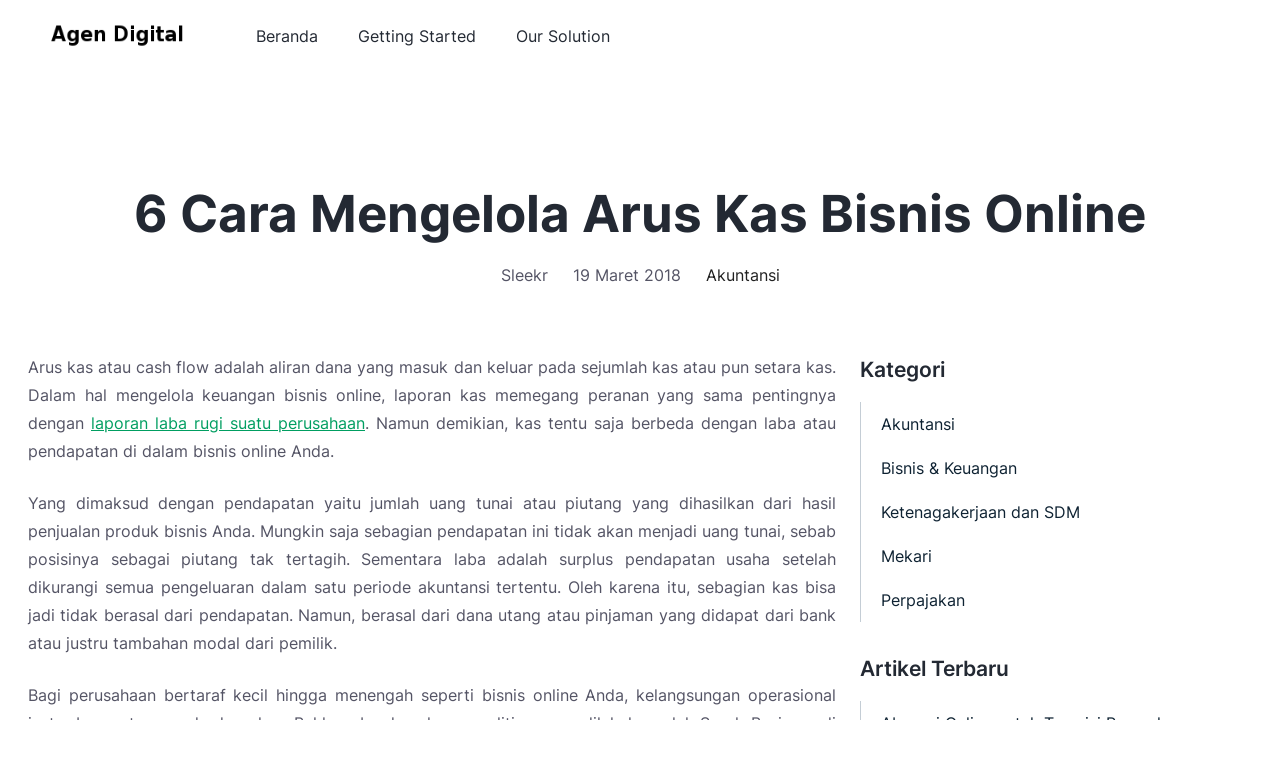

--- FILE ---
content_type: text/html; charset=utf-8
request_url: https://agen.purwana.net/blog/laporan-arus-kas-bisnis-online/
body_size: 14697
content:
<!doctype html>
<!--[if IE 7]><html class="ie ie7" lang="id-ID"><![endif]-->
<!--[if IE 8]><html class="ie ie8" lang="id-ID"><![endif]-->
<!--[if !(IE 7) | !(IE 8)  ]><!-->
<html class="no-js" lang="id-ID">
 <!--<![endif]-->
 <head> 
  <meta charset="utf-8"> 
  <meta name="viewport" content="width=device-width, initial-scale=1"> 
  <meta http-equiv="X-UA-Compatible" content="IE=edge,chrome=1"> 
  <link rel="alternate" hreflang="id" href="../../index.html@p=5908.html"> 
  <link rel="alternate" hreflang="x-default" href="../../index.html@p=5908.html"> 
  <meta property="og:image" content="/wp-content/uploads/2018/03/pexels-photo-164686.jpeg"> 
  <meta property="fb:pages" content="803422209681055"> 
  <link rel="apple-touch-icon" sizes="180x180" href="/wp-content/themes/sleekr-blog/ico/sleekr.png"> 
  <link rel="icon" type="image/png" sizes="32x32" href="/wp-content/themes/sleekr-blog/ico/sleekr.png"> 
  <link rel="icon" type="image/png" sizes="16x16" href="/wp-content/themes/sleekr-blog/ico/sleekr.png"> 
  <link rel="icon" type="image/x-icon" href="/wp-content/themes/sleekr-blog/ico/sleekr.png"> 
  <link rel="shortcut icon" type="image/png" href="/wp-content/themes/sleekr-blog/ico/sleekr.png"> 
  <link rel="stylesheet" href="../../wp-content/themes/sleekr-blog/assets/styles/plugins.css" type="text/css" media="all"> 
  <link rel="stylesheet" href="../../wp-content/themes/sleekr-blog/assets/styles/styles.css" type="text/css" media="all"> 
  <script id="header_script">
		var ajaxurl = "/wp-admin/admin-ajax.php";
		var page_id = "B5908S";
	</script> 
  <!-- Google Tag Manager --> 
  <script>(function(w,d,s,l,i){w[l]=w[l]||[];w[l].push({'gtm.start':
new Date().getTime(),event:'gtm.js'});var f=d.getElementsByTagName(s)[0],
j=d.createElement(s),dl=l!='dataLayer'?'&l='+l:'';j.async=true;j.src=
'https://www.googletagmanager.com/gtm.js?id='+i+dl;f.parentNode.insertBefore(j,f);
})(window,document,'script','dataLayer','GTM-W3462RR');</script> 
  <!-- End Google Tag Manager --> 
  <meta name="author" content="supersleekr"> 
  <meta name="robots" content="index, follow, max-image-preview:large, max-snippet:-1, max-video-preview:-1"> 
  <!-- This site is optimized with the Yoast SEO plugin v19.13 - https://yoast.com/wordpress/plugins/seo/ --> 
  <title>Agen Digital: 6 Cara Mengelola Arus Kas Bisnis Online - Sleekr</title> 
  <meta name="description" content="Dalam hal mengelola keuangan bisnis online, laporan kas memegang peranan yang sama pentingnya dengan laporan laba rugi suatu perusahaan. Arus kas atau cash flow adalah aliran dana yang masuk dan keluar pada sejumlah kas atau pun setara kas. Bagaimana cara menyusun laporan arus kas bisnis online?"> 
  <link rel="canonical" href="../../index.html@p=5908.html"> 
  <meta property="og:locale" content="id_ID"> 
  <meta property="og:type" content="article"> 
  <meta property="og:title" content="6 Cara Mengelola Arus Kas Bisnis Online - Sleekr"> 
  <meta property="og:description" content="Dalam hal mengelola keuangan bisnis online, laporan kas memegang peranan yang sama pentingnya dengan laporan laba rugi suatu perusahaan. Arus kas atau cash flow adalah aliran dana yang masuk dan keluar pada sejumlah kas atau pun setara kas. Bagaimana cara menyusun laporan arus kas bisnis online?"> 
  <meta property="og:url" content="/blog/laporan-arus-kas-bisnis-online/"> 
  <meta property="og:site_name" content="Sleekr"> 
  <meta property="article:publisher" content="https://www.facebook.com/mekaricom"> 
  <meta property="article:modified_time" content="2022-12-13T10:17:21+00:00"> 
  <meta property="og:image" content="/wp-content/uploads/2018/03/pexels-photo-164686.jpeg"> 
  <meta name="twitter:card" content="summary_large_image"> 
  <meta name="twitter:site" content="@mekaricom"> 
  <meta name="twitter:label1" content="Estimasi waktu membaca"> 
  <meta name="twitter:data1" content="6 minutes"> 
  <script type="application/ld+json" class="yoast-schema-graph">{"@context":"https://schema.org","@graph":[{"@type":["Article","BlogPosting"],"@id":"/blog/laporan-arus-kas-bisnis-online/#article","isPartOf":{"@id":"/blog/laporan-arus-kas-bisnis-online/"},"author":{"name":"Sleekr","@id":"/#/schema/person/1cc5806e4b63714acc996ce26f991042"},"headline":"6 Cara Mengelola Arus Kas Bisnis Online","datePublished":"2018-03-19T06:30:35+00:00","dateModified":"2022-12-13T10:17:21+00:00","mainEntityOfPage":{"@id":"/blog/laporan-arus-kas-bisnis-online/"},"wordCount":1026,"publisher":{"@id":"/#organization"},"image":{"@id":"/blog/laporan-arus-kas-bisnis-online/#primaryimage"},"thumbnailUrl":"/wp-content/uploads/2018/03/pexels-photo-164686.jpeg","articleSection":["Akuntansi"],"inLanguage":"id-ID"},{"@type":"WebPage","@id":"/blog/laporan-arus-kas-bisnis-online/","url":"/blog/laporan-arus-kas-bisnis-online/","name":"6 Cara Mengelola Arus Kas Bisnis Online - Sleekr","isPartOf":{"@id":"/#website"},"primaryImageOfPage":{"@id":"/blog/laporan-arus-kas-bisnis-online/#primaryimage"},"image":{"@id":"/blog/laporan-arus-kas-bisnis-online/#primaryimage"},"thumbnailUrl":"/wp-content/uploads/2018/03/pexels-photo-164686.jpeg","datePublished":"2018-03-19T06:30:35+00:00","dateModified":"2022-12-13T10:17:21+00:00","description":"Dalam hal mengelola keuangan bisnis online, laporan kas memegang peranan yang sama pentingnya dengan laporan laba rugi suatu perusahaan. Arus kas atau cash flow adalah aliran dana yang masuk dan keluar pada sejumlah kas atau pun setara kas. Bagaimana cara menyusun laporan arus kas bisnis online?","breadcrumb":{"@id":"/blog/laporan-arus-kas-bisnis-online/#breadcrumb"},"inLanguage":"id-ID","potentialAction":[{"@type":"ReadAction","target":["/blog/laporan-arus-kas-bisnis-online/"]}]},{"@type":"ImageObject","inLanguage":"id-ID","@id":"/blog/laporan-arus-kas-bisnis-online/#primaryimage","url":"/wp-content/uploads/2018/03/pexels-photo-164686.jpeg","contentUrl":"/wp-content/uploads/2018/03/pexels-photo-164686.jpeg","width":1280,"height":850},{"@type":"BreadcrumbList","@id":"/blog/laporan-arus-kas-bisnis-online/#breadcrumb","itemListElement":[{"@type":"ListItem","position":1,"name":"Home","item":"/"},{"@type":"ListItem","position":2,"name":"Akuntansi","item":"/category/akuntansi/"},{"@type":"ListItem","position":3,"name":"6 Cara Mengelola Arus Kas Bisnis Online"}]},{"@type":"WebSite","@id":"/#website","url":"/","name":"Sleekr","description":"Kumpulan Artikel HR, Pajak dan Akuntansi","publisher":{"@id":"/#organization"},"alternateName":"SL","potentialAction":[{"@type":"SearchAction","target":{"@type":"EntryPoint","urlTemplate":"/?s={search_term_string}"},"query-input":"required name=search_term_string"}],"inLanguage":"id-ID"},{"@type":"Organization","@id":"/#organization","name":"Agen Digital","alternateName":"SB","url":"/","logo":{"@type":"ImageObject","inLanguage":"id-ID","@id":"/#/schema/logo/image/","url":"/wp-content/uploads/2022/10/logo-sleekr-blog.png","contentUrl":"/wp-content/uploads/2022/10/logo-sleekr-blog.png","width":229,"height":32,"caption":"Agen Digital"},"image":{"@id":"/#/schema/logo/image/"},"sameAs":["https://www.instagram.com/mekaricom/","https://id.linkedin.com/company/mekari","https://www.youtube.com/c/mekaricom","https://www.facebook.com/mekaricom","https://twitter.com/mekaricom"]},{"@type":"Person","@id":"/#/schema/person/1cc5806e4b63714acc996ce26f991042","name":"Sleekr","image":{"@type":"ImageObject","inLanguage":"id-ID","@id":"/#/schema/person/image/","url":"https://secure.gravatar.com/avatar/bc5a42579c9dc6b26dabeec161a9c345?s=96&d=mm&r=g","contentUrl":"https://secure.gravatar.com/avatar/bc5a42579c9dc6b26dabeec161a9c345?s=96&d=mm&r=g","caption":"Sleekr"},"sameAs":[""],"url":"/author/supersleekr/"}]}</script> 
  <!-- / Yoast SEO plugin. --> 
  <script type="text/javascript">
window._wpemojiSettings = {"baseUrl":"https:\/\/s.w.org\/images\/core\/emoji\/14.0.0\/72x72\/","ext":".png","svgUrl":"https:\/\/s.w.org\/images\/core\/emoji\/14.0.0\/svg\/","svgExt":".svg","source":{"concatemoji":"https:\/\/sleekr.co\/wp-includes\/js\/wp-emoji-release.min.js?ver=6.1"}};
/*! This file is auto-generated */
!function(e,a,t){var n,r,o,i=a.createElement("canvas"),p=i.getContext&&i.getContext("2d");function s(e,t){var a=String.fromCharCode,e=(p.clearRect(0,0,i.width,i.height),p.fillText(a.apply(this,e),0,0),i.toDataURL());return p.clearRect(0,0,i.width,i.height),p.fillText(a.apply(this,t),0,0),e===i.toDataURL()}function c(e){var t=a.createElement("script");t.src=e,t.defer=t.type="text/javascript",a.getElementsByTagName("head")[0].appendChild(t)}for(o=Array("flag","emoji"),t.supports={everything:!0,everythingExceptFlag:!0},r=0;r<o.length;r++)t.supports[o[r]]=function(e){if(p&&p.fillText)switch(p.textBaseline="top",p.font="600 32px Arial",e){case"flag":return s([127987,65039,8205,9895,65039],[127987,65039,8203,9895,65039])?!1:!s([55356,56826,55356,56819],[55356,56826,8203,55356,56819])&&!s([55356,57332,56128,56423,56128,56418,56128,56421,56128,56430,56128,56423,56128,56447],[55356,57332,8203,56128,56423,8203,56128,56418,8203,56128,56421,8203,56128,56430,8203,56128,56423,8203,56128,56447]);case"emoji":return!s([129777,127995,8205,129778,127999],[129777,127995,8203,129778,127999])}return!1}(o[r]),t.supports.everything=t.supports.everything&&t.supports[o[r]],"flag"!==o[r]&&(t.supports.everythingExceptFlag=t.supports.everythingExceptFlag&&t.supports[o[r]]);t.supports.everythingExceptFlag=t.supports.everythingExceptFlag&&!t.supports.flag,t.DOMReady=!1,t.readyCallback=function(){t.DOMReady=!0},t.supports.everything||(n=function(){t.readyCallback()},a.addEventListener?(a.addEventListener("DOMContentLoaded",n,!1),e.addEventListener("load",n,!1)):(e.attachEvent("onload",n),a.attachEvent("onreadystatechange",function(){"complete"===a.readyState&&t.readyCallback()})),(e=t.source||{}).concatemoji?c(e.concatemoji):e.wpemoji&&e.twemoji&&(c(e.twemoji),c(e.wpemoji)))}(window,document,window._wpemojiSettings);
</script> 
  <style type="text/css">
img.wp-smiley,
img.emoji {
	display: inline !important;
	border: none !important;
	box-shadow: none !important;
	height: 1em !important;
	width: 1em !important;
	margin: 0 0.07em !important;
	vertical-align: -0.1em !important;
	background: none !important;
	padding: 0 !important;
}
</style> 
  <link rel="stylesheet" id="wp-block-library-css" href="../../wp-includes/css/dist/block-library/style.min.css@ver=6.1.css" type="text/css" media="all"> 
  <link rel="stylesheet" id="classic-theme-styles-css" href="../../wp-includes/css/classic-themes.min.css@ver=1.css" type="text/css" media="all"> 
  <style id="global-styles-inline-css" type="text/css">
body{--wp--preset--color--black: #000000;--wp--preset--color--cyan-bluish-gray: #abb8c3;--wp--preset--color--white: #ffffff;--wp--preset--color--pale-pink: #f78da7;--wp--preset--color--vivid-red: #cf2e2e;--wp--preset--color--luminous-vivid-orange: #ff6900;--wp--preset--color--luminous-vivid-amber: #fcb900;--wp--preset--color--light-green-cyan: #7bdcb5;--wp--preset--color--vivid-green-cyan: #00d084;--wp--preset--color--pale-cyan-blue: #8ed1fc;--wp--preset--color--vivid-cyan-blue: #0693e3;--wp--preset--color--vivid-purple: #9b51e0;--wp--preset--gradient--vivid-cyan-blue-to-vivid-purple: linear-gradient(135deg,rgba(6,147,227,1) 0%,rgb(155,81,224) 100%);--wp--preset--gradient--light-green-cyan-to-vivid-green-cyan: linear-gradient(135deg,rgb(122,220,180) 0%,rgb(0,208,130) 100%);--wp--preset--gradient--luminous-vivid-amber-to-luminous-vivid-orange: linear-gradient(135deg,rgba(252,185,0,1) 0%,rgba(255,105,0,1) 100%);--wp--preset--gradient--luminous-vivid-orange-to-vivid-red: linear-gradient(135deg,rgba(255,105,0,1) 0%,rgb(207,46,46) 100%);--wp--preset--gradient--very-light-gray-to-cyan-bluish-gray: linear-gradient(135deg,rgb(238,238,238) 0%,rgb(169,184,195) 100%);--wp--preset--gradient--cool-to-warm-spectrum: linear-gradient(135deg,rgb(74,234,220) 0%,rgb(151,120,209) 20%,rgb(207,42,186) 40%,rgb(238,44,130) 60%,rgb(251,105,98) 80%,rgb(254,248,76) 100%);--wp--preset--gradient--blush-light-purple: linear-gradient(135deg,rgb(255,206,236) 0%,rgb(152,150,240) 100%);--wp--preset--gradient--blush-bordeaux: linear-gradient(135deg,rgb(254,205,165) 0%,rgb(254,45,45) 50%,rgb(107,0,62) 100%);--wp--preset--gradient--luminous-dusk: linear-gradient(135deg,rgb(255,203,112) 0%,rgb(199,81,192) 50%,rgb(65,88,208) 100%);--wp--preset--gradient--pale-ocean: linear-gradient(135deg,rgb(255,245,203) 0%,rgb(182,227,212) 50%,rgb(51,167,181) 100%);--wp--preset--gradient--electric-grass: linear-gradient(135deg,rgb(202,248,128) 0%,rgb(113,206,126) 100%);--wp--preset--gradient--midnight: linear-gradient(135deg,rgb(2,3,129) 0%,rgb(40,116,252) 100%);--wp--preset--duotone--dark-grayscale: url('../../index.html@p=5908.html');--wp--preset--duotone--grayscale: url('../../index.html@p=5908.html');--wp--preset--duotone--purple-yellow: url('../../index.html@p=5908.html');--wp--preset--duotone--blue-red: url('../../index.html@p=5908.html');--wp--preset--duotone--midnight: url('../../index.html@p=5908.html');--wp--preset--duotone--magenta-yellow: url('../../index.html@p=5908.html');--wp--preset--duotone--purple-green: url('../../index.html@p=5908.html');--wp--preset--duotone--blue-orange: url('../../index.html@p=5908.html');--wp--preset--font-size--small: 13px;--wp--preset--font-size--medium: 20px;--wp--preset--font-size--large: 36px;--wp--preset--font-size--x-large: 42px;--wp--preset--spacing--20: 0.44rem;--wp--preset--spacing--30: 0.67rem;--wp--preset--spacing--40: 1rem;--wp--preset--spacing--50: 1.5rem;--wp--preset--spacing--60: 2.25rem;--wp--preset--spacing--70: 3.38rem;--wp--preset--spacing--80: 5.06rem;}:where(.is-layout-flex){gap: 0.5em;}body .is-layout-flow > .alignleft{float: left;margin-inline-start: 0;margin-inline-end: 2em;}body .is-layout-flow > .alignright{float: right;margin-inline-start: 2em;margin-inline-end: 0;}body .is-layout-flow > .aligncenter{margin-left: auto !important;margin-right: auto !important;}body .is-layout-constrained > .alignleft{float: left;margin-inline-start: 0;margin-inline-end: 2em;}body .is-layout-constrained > .alignright{float: right;margin-inline-start: 2em;margin-inline-end: 0;}body .is-layout-constrained > .aligncenter{margin-left: auto !important;margin-right: auto !important;}body .is-layout-constrained > :where(:not(.alignleft):not(.alignright):not(.alignfull)){max-width: var(--wp--style--global--content-size);margin-left: auto !important;margin-right: auto !important;}body .is-layout-constrained > .alignwide{max-width: var(--wp--style--global--wide-size);}body .is-layout-flex{display: flex;}body .is-layout-flex{flex-wrap: wrap;align-items: center;}body .is-layout-flex > *{margin: 0;}:where(.wp-block-columns.is-layout-flex){gap: 2em;}.has-black-color{color: var(--wp--preset--color--black) !important;}.has-cyan-bluish-gray-color{color: var(--wp--preset--color--cyan-bluish-gray) !important;}.has-white-color{color: var(--wp--preset--color--white) !important;}.has-pale-pink-color{color: var(--wp--preset--color--pale-pink) !important;}.has-vivid-red-color{color: var(--wp--preset--color--vivid-red) !important;}.has-luminous-vivid-orange-color{color: var(--wp--preset--color--luminous-vivid-orange) !important;}.has-luminous-vivid-amber-color{color: var(--wp--preset--color--luminous-vivid-amber) !important;}.has-light-green-cyan-color{color: var(--wp--preset--color--light-green-cyan) !important;}.has-vivid-green-cyan-color{color: var(--wp--preset--color--vivid-green-cyan) !important;}.has-pale-cyan-blue-color{color: var(--wp--preset--color--pale-cyan-blue) !important;}.has-vivid-cyan-blue-color{color: var(--wp--preset--color--vivid-cyan-blue) !important;}.has-vivid-purple-color{color: var(--wp--preset--color--vivid-purple) !important;}.has-black-background-color{background-color: var(--wp--preset--color--black) !important;}.has-cyan-bluish-gray-background-color{background-color: var(--wp--preset--color--cyan-bluish-gray) !important;}.has-white-background-color{background-color: var(--wp--preset--color--white) !important;}.has-pale-pink-background-color{background-color: var(--wp--preset--color--pale-pink) !important;}.has-vivid-red-background-color{background-color: var(--wp--preset--color--vivid-red) !important;}.has-luminous-vivid-orange-background-color{background-color: var(--wp--preset--color--luminous-vivid-orange) !important;}.has-luminous-vivid-amber-background-color{background-color: var(--wp--preset--color--luminous-vivid-amber) !important;}.has-light-green-cyan-background-color{background-color: var(--wp--preset--color--light-green-cyan) !important;}.has-vivid-green-cyan-background-color{background-color: var(--wp--preset--color--vivid-green-cyan) !important;}.has-pale-cyan-blue-background-color{background-color: var(--wp--preset--color--pale-cyan-blue) !important;}.has-vivid-cyan-blue-background-color{background-color: var(--wp--preset--color--vivid-cyan-blue) !important;}.has-vivid-purple-background-color{background-color: var(--wp--preset--color--vivid-purple) !important;}.has-black-border-color{border-color: var(--wp--preset--color--black) !important;}.has-cyan-bluish-gray-border-color{border-color: var(--wp--preset--color--cyan-bluish-gray) !important;}.has-white-border-color{border-color: var(--wp--preset--color--white) !important;}.has-pale-pink-border-color{border-color: var(--wp--preset--color--pale-pink) !important;}.has-vivid-red-border-color{border-color: var(--wp--preset--color--vivid-red) !important;}.has-luminous-vivid-orange-border-color{border-color: var(--wp--preset--color--luminous-vivid-orange) !important;}.has-luminous-vivid-amber-border-color{border-color: var(--wp--preset--color--luminous-vivid-amber) !important;}.has-light-green-cyan-border-color{border-color: var(--wp--preset--color--light-green-cyan) !important;}.has-vivid-green-cyan-border-color{border-color: var(--wp--preset--color--vivid-green-cyan) !important;}.has-pale-cyan-blue-border-color{border-color: var(--wp--preset--color--pale-cyan-blue) !important;}.has-vivid-cyan-blue-border-color{border-color: var(--wp--preset--color--vivid-cyan-blue) !important;}.has-vivid-purple-border-color{border-color: var(--wp--preset--color--vivid-purple) !important;}.has-vivid-cyan-blue-to-vivid-purple-gradient-background{background: var(--wp--preset--gradient--vivid-cyan-blue-to-vivid-purple) !important;}.has-light-green-cyan-to-vivid-green-cyan-gradient-background{background: var(--wp--preset--gradient--light-green-cyan-to-vivid-green-cyan) !important;}.has-luminous-vivid-amber-to-luminous-vivid-orange-gradient-background{background: var(--wp--preset--gradient--luminous-vivid-amber-to-luminous-vivid-orange) !important;}.has-luminous-vivid-orange-to-vivid-red-gradient-background{background: var(--wp--preset--gradient--luminous-vivid-orange-to-vivid-red) !important;}.has-very-light-gray-to-cyan-bluish-gray-gradient-background{background: var(--wp--preset--gradient--very-light-gray-to-cyan-bluish-gray) !important;}.has-cool-to-warm-spectrum-gradient-background{background: var(--wp--preset--gradient--cool-to-warm-spectrum) !important;}.has-blush-light-purple-gradient-background{background: var(--wp--preset--gradient--blush-light-purple) !important;}.has-blush-bordeaux-gradient-background{background: var(--wp--preset--gradient--blush-bordeaux) !important;}.has-luminous-dusk-gradient-background{background: var(--wp--preset--gradient--luminous-dusk) !important;}.has-pale-ocean-gradient-background{background: var(--wp--preset--gradient--pale-ocean) !important;}.has-electric-grass-gradient-background{background: var(--wp--preset--gradient--electric-grass) !important;}.has-midnight-gradient-background{background: var(--wp--preset--gradient--midnight) !important;}.has-small-font-size{font-size: var(--wp--preset--font-size--small) !important;}.has-medium-font-size{font-size: var(--wp--preset--font-size--medium) !important;}.has-large-font-size{font-size: var(--wp--preset--font-size--large) !important;}.has-x-large-font-size{font-size: var(--wp--preset--font-size--x-large) !important;}
.wp-block-navigation a:where(:not(.wp-element-button)){color: inherit;}
:where(.wp-block-columns.is-layout-flex){gap: 2em;}
.wp-block-pullquote{font-size: 1.5em;line-height: 1.6;}
</style> 
  <link rel="stylesheet" id="sib-front-css-css" href="../../wp-content/plugins/mailin/css/mailin-front.css@ver=6.1.css" type="text/css" media="all"> 
  <script type="text/javascript" src="../../wp-includes/js/jquery/jquery.min.js@ver=3.6.1" id="jquery-core-js"></script> 
  <script type="text/javascript" src="../../wp-includes/js/jquery/jquery-migrate.min.js@ver=3.3.2" id="jquery-migrate-js"></script> 
  <script type="text/javascript" id="sib-front-js-js-extra">
/* <![CDATA[ */
var sibErrMsg = {"invalidMail":"Please fill out valid email address","requiredField":"Please fill out required fields","invalidDateFormat":"Please fill out valid date format","invalidSMSFormat":"Please fill out valid phone number"};
var ajax_sib_front_object = {"ajax_url":"https:\/\/sleekr.co\/wp-admin\/admin-ajax.php","ajax_nonce":"75dcbc7ee3","flag_url":"https:\/\/sleekr.co\/wp-content\/plugins\/mailin\/img\/flags\/"};
/* ]]> */
</script> 
  <script type="text/javascript" src="../../wp-content/plugins/mailin/js/mailin-front.js@ver=1676401893" id="sib-front-js-js"></script> 
  <link rel="https://api.w.org/" href="../../wp-json/index.html"> 
  <link rel="alternate" type="application/json" href="../../wp-json/wp/v2/blog/5908"> 
  <link rel="EditURI" type="application/rsd+xml" title="RSD" href="/xmlrpc.php?rsd"> 
  <link rel="wlwmanifest" type="application/wlwmanifest+xml" href="../../wp-includes/wlwmanifest.xml"> 
  <link rel="shortlink" href="../../index.html@p=5908.html"> 
  <link rel="alternate" type="application/json+oembed" href="../../wp-json/oembed/1.0/embed@url=https%253A%252F%252Fsleekr.co%252Fblog%252Flaporan-arus-kas-bisnis-online%252F"> 
  <link rel="alternate" type="text/xml+oembed" href="../../wp-json/oembed/1.0/embed@url=https%253A%252F%252Fsleekr.co%252Fblog%252Flaporan-arus-kas-bisnis-online%252F&amp;format=xml"> 
  <!-- This site is using AdRotate v5.9.1.1 to display their advertisements - https://ajdg.solutions/ --> 
  <!-- AdRotate CSS --> 
  <style type="text/css" media="screen">
	.g { margin:0px; padding:0px; overflow:hidden; line-height:1; zoom:1; }
	.g img { height:auto; }
	.g-col { position:relative; float:left; }
	.g-col:first-child { margin-left: 0; }
	.g-col:last-child { margin-right: 0; }
	@media only screen and (max-width: 480px) {
		.g-col, .g-dyn, .g-single { width:100%; margin-left:0; margin-right:0; }
	}
</style> 
  <!-- /AdRotate CSS --> 
  <link rel="amphtml" href="amp/index.html"> 
  <link rel="icon" href="../../wp-content/uploads/2022/10/cropped-favicon-32x32.png" sizes="32x32"> 
  <link rel="icon" href="../../wp-content/uploads/2022/10/cropped-favicon-192x192.png" sizes="192x192"> 
  <link rel="apple-touch-icon" href="../../wp-content/uploads/2022/10/cropped-favicon-180x180.png"> 
  <meta name="msapplication-TileImage" content="/wp-content/uploads/2022/10/cropped-favicon-270x270.png"> 
 <script async='async' src='//pagead2.googlesyndication.com/pagead/js/adsbygoogle.js'></script>
<script>

     (adsbygoogle = window.adsbygoogle || []).push({
          google_ad_client: "ca-pub-0170728254931540",
          enable_page_level_ads: true
     });

</script>
<style>
#google_translate_element, VIpgJd-ZVi9od-xl07Ob-OEVmcd {
display:none;
}
</style>
<script type="text/javascript">
function dohidegtblr(){
console.log('dohide');
if(document.querySelector('.VIpgJd-ZVi9od-ORHb-OEVmcd')){
document.querySelector('.VIpgJd-ZVi9od-ORHb-OEVmcd').style.display =  'none';
document.querySelector('.VIpgJd-ZVi9od-ORHb-OEVmcd').style.visibility =  'hidden';
}

if(document.querySelector('.VIpgJd-ZVi9od-xl07Ob-OEVmcd')){
document.querySelector('.VIpgJd-ZVi9od-xl07Ob-OEVmcd').style.display =  'none';
document.querySelector('.VIpgJd-ZVi9od-xl07Ob-OEVmcd').style.visibility =  'hidden';
}  
}
function hideGtransToolbar(){
setTimeout(dohidegtblr,5000);
}
function setTranslateCookie() {
var expires = new Date();
expires.setFullYear(expires.getFullYear() + 1); // set expiration date to 1 year from now
document.cookie = "googtrans=/en; expires=" + expires.toGMTString() + "; path=/";
}  
setTranslateCookie();
window.addEventListener('DOMContentLoaded', hideGtransToolbar, false);
</script>
</head> 
 <body class="bg-light-grey" id="sl-body"> 
  <!-- Google Tag Manager (noscript) --> 
  <noscript> 
    
  </noscript> 
  <!-- End Google Tag Manager (noscript) --> 
  <script id="waba-schedule" type="text/javascript">
var inquiry_url = "https://www.jurnal.id/id/hubungi-kami/";
var inquiry_label = "Hubungi kami";
</script> 
  <header class="header" id="header"> 
   <div class="header__main"> 
    <div class="container"> 
     <div class="row"> 
      <div class="col-xl-2"> 
       <h1 class="header__logo" style="margin-bottom:0;"> <a href="../../index.html" aria-label="Agen Digital"> <label style="visibility:hidden;opacity:0;font-size:0;position:absolute;">Agen Digital</label> <img src="../../wp-content/uploads/2022/10/logo-sleekr-blog.png" width="228" height="32" alt="Agen Digital"> </a> </h1> 
       <div class="mobile-menu"> 
        <span></span> 
        <span></span> 
        <span></span> 
       </div> 
      </div> 
      <div class="col-xl-7 menu-container"> 
       <div class="header__menu"> 
        <ul class="nav"> 
         <!-- Collect the nav links, forms, and other content for toggling --> 
         <li class="nav-item "> <a class="nav-link" href="../../index.html">Beranda</a> </li> 
         <li class="nav-item "> <a class="nav-link" href="https://wifi.purwana.net/2023/02/kelas-simulasi-ekonomi.html">Getting Started</a> </li> 
         <li class="nav-item "> <a class="nav-link" href="https://www.purwana.net/2022/10/loker-agen-presale-rads-independen.html">Our Solution</a> </li> 
        </ul> 
       </div> 
      </div> 
      <div class="col-xl-3"> 
      </div> 
     </div> 
    </div> 
   </div> 
  </header> 
  <main> 
   <section class="masthead--index"> 
    <div class="container"> 
     <div class="row justify-content-center"> 
      <div class="col-lg-10 col-12"> 
       <div class="section__head"> 
        <h2 class="section__title">6 Cara Mengelola Arus Kas Bisnis Online</h2> 
        <div class="section__author"> 
         <span class="author">Sleekr</span> 
         <span class="date">19 Maret 2018</span> 
         <span class="categories"><a href="../../category/akuntansi/index.html" rel="category tag">Akuntansi</a></span> 
        </div> 
       </div> 
      </div> 
     </div> 
    </div> 
   </section> 
   <section class="blog-list"> 
    <div class="container"> 
     <div class="row"> 
      <div class="col-lg-8 col-md-8 col-12"> 
       <div class="row align-items-stretch"> 
        <div class="col-12"> 
         <article class="article"> 
          <p style="text-align: justify;">Arus kas atau cash flow adalah aliran dana yang masuk dan keluar pada sejumlah kas atau pun setara kas. Dalam hal mengelola keuangan bisnis online, laporan kas memegang peranan yang sama pentingnya dengan <a href="../../index.html@p=3883.html" target="_blank" rel="noopener">laporan laba rugi suatu perusahaan</a>. Namun demikian, kas tentu saja berbeda dengan laba atau pendapatan di dalam bisnis online Anda.</p> 
          <p style="text-align: justify;">Yang dimaksud dengan pendapatan yaitu jumlah uang tunai atau piutang yang dihasilkan dari hasil penjualan produk bisnis Anda. Mungkin saja sebagian pendapatan ini tidak akan menjadi uang tunai, sebab posisinya sebagai piutang tak tertagih. Sementara laba adalah surplus pendapatan usaha setelah dikurangi semua pengeluaran dalam satu periode akuntansi tertentu. Oleh karena itu, sebagian kas bisa jadi tidak berasal dari pendapatan. Namun, berasal dari dana utang atau pinjaman yang didapat dari bank atau justru tambahan modal dari pemilik.</p> 
          <p style="text-align: justify;">Bagi perusahaan bertaraf kecil hingga menengah seperti bisnis online Anda, kelangsungan operasional justru bergantung pada dana kas. Bahkan, berdasarkan penelitian yang dilakukan oleh Spark Business di tahun 2014, sebanyak 71% bisnis dengan kondisi arus kas yang baik tidak pernah mengalami krisis tunai sehingga perusahan lebih mudah membayar berbagai tagihan.</p> 
          <p style="text-align: justify;">Pun tak terkecuali untuk bisnis online yang sedang Anda jalankan. Laporan arus kas tetap harus dan wajib disusun agar <a href="../../index.html@p=3359.html" target="_blank" rel="noopener">operasional perusahaan tetap berjalan dengan lancar</a> sehingga mencapai target pendapatan yang direncanakan. Lantas, bagaimana cara mengelola arus kas bisnis online ini?</p> 
          <p><img decoding="async" class="wp-image-5910 size-full" src="../../wp-content/uploads/2018/03/pexels-photo-164686.jpeg" alt="laporan arus kas, bisnis, perusahaan, piutang, utang, persediaan barang, mengelola arus kas, usaha, contoh cash flow, aset, kas kecil adalah, cash flow adalah, rupiah, analisa, bisnis online" width="1280" height="850" srcset="../../wp-content/uploads/2018/03/pexels-photo-164686.jpeg 1280w, ../../wp-content/uploads/2018/03/pexels-photo-164686-300x199.jpeg 300w, ../../wp-content/uploads/2018/03/pexels-photo-164686-768x510.jpeg 768w, ../../wp-content/uploads/2018/03/pexels-photo-164686-1024x680.jpeg 1024w" sizes="(max-width: 1280px) 100vw, 1280px"><em>Penyusunan laporan arus kas yang baik akan membantu memaksimalkan kegiatan operasional bisnis. (Source: Pexels)</em></p> 
          <ol> 
           <li> <h3 style="text-align: justify;">Tetapkan Saldo Awal</h3> <p style="text-align: justify;">Penetapan saldo awal usaha ini akan sangat berpengaruh pada laporan-laporan yang akan dihasilkan melalui sistem informasi akuntansi yang digunakan dalam bisnis Anda. Langkah ini menjadi pondasi dari penyusunan pencatatan keuangan suatu bidang usaha, baik dalam bentuk perorangan maupun yang berbentuk lembaga. Oleh karena itu, penyusunan saldo awal bisnis online Anda tidak boleh dilewatkan begitu saja.</p> <p>Baca juga: <a href="../../index.html@p=5191.html" target="_blank" rel="noopener">Bagaimana Arus Kas berperan pada Bisnis Anda?</a></p></li> 
           <li> <h3 style="text-align: justify;">Analisis Cash Flow</h3> <p style="text-align: justify;">Setelah mengetahui besaran saldo awal yang dimiliki, lanjutkan dengan tahapan analisis cash flow untuk mengelola arus kas bisnis online itu sendiri. Anda dapat mempraktikkan hal ini dengan melacak arus kas masuk dan arus kas keluar perusahaan. Hasil yang Anda temukan nantinya akan memudahkan penulisan laporan arus kas perusahaan. <a href="https://www.jurnal.id/id/blog/laporan-dan-contoh-arus-kas/?utm_source=ecosystem&amp;utm_medium=sleekr+blog&amp;utm_campaign=blog+&amp;utm_id=blog">Laporan arus kas</a> ini juga bisa menjadi alat pertanggungjawaban arus kas masuk dan keluar selama periode laporan.</p> <p style="text-align: justify;">Arus kas masuk meliputi tiga hal, yaitu arus kas masuk dari kegiatan usaha yang tercermin dari laporan laba rugi perusahaan, arus kas masuk dari kegiatan investasi yang terkait dengan aktivitas pembelian dan penjualan aktiva perusahaan serta kegiatan yang terkait dengan piutang perusahaan dengan entitas lain, dan arus kas masuk dari kegiatan pendanaan seperti penjualan obligasi, emisi saham, pembayaran dividen, maupun pelunasan piutang di bank.</p> <p style="text-align: justify;">Di samping itu, ada pula tiga hal yang menjadi elemen penting di dalam arus kas keluar. Pertama, arus kas keluar dari kegiatan usaha yang meliputi biaya produksi, tenaga kerja, biaya barang, pembelian perlengkapan kantor, dan juga pembayaran bunga. Kedua, arus kas keluar dari kegiatan investasi yang berupa pembelian aset seperti peralatan produksi, pembelian komputer, dan perbaikan alat kantor. Terakhir, arus keluar dari kegiataan pendanaan seperti pembayaran utang dan pajak yang harus dilunasi.</p> </li> 
           <li> <h3 style="text-align: justify;">Proyeksikan Penerimaan Kas</h3> <p style="text-align: justify;">Apabila bisnis online Anda bukanlah usaha retail atau layanan yang dibayar tunai, melainkan hasil penjualan yang berbentuk tagihan piutang, maka Anda wajib memantau piutang Anda. Disarankan agar Anda memproyeksikan penerimaan kas dengan cara membuat tabulasi piutang. Tabulasi ini mengelompokkan piutang tanggal jatuh tempo sehingga Anda bisa mengetahui kapan dan berapa besaran uang tunai yang didapat. Pertimbangkan pula kemungkinan adanya <a href="../../index.html@p=3511.html" target="_blank" rel="noopener">pelanggan yang membayar utang dan perkirakan kapan mereka akan membayar tagihan berikutnya.</a></p> </li> 
           <li> <h3 style="text-align: justify;">Buat Rencana Pengeluaran Kas</h3> <p style="text-align: justify;">Dalam mengelola arus kas, Anda juga perlu membuat daftar rencana pengeluaran kas. Lakukan identifikasi terhadap semua kewajiban Anda dan ketahui waktu pembayarannya, termasuk biaya gaji karyawan, biaya tetap (tagihan wifi, pulsa, cicilan utang, dan lainnya), serta pengeluaran lain yang penting untuk diantisipasi. Dengan demikian, Anda dapat menentukan kapan Anda harus menyediakan kas dan berapa besar jumlahnya sehinga jumlah target yang harus dikumpulkan sudah dapat dipastikan.</p> </li> 
           <li> <h3 style="text-align: justify;">Menyusun Laporan Arus Kas</h3> <p style="text-align: justify;">Laporan arus kas sangat membantu Anda dalam mengelola arus kas bisnis online. Pasalnya, laporan ini dapat berfungsi sebagai indikator jumlah kas di masa mendatang dan membantu penilaian atas rencana arus kas yang telah dibuat sebelumnya. Laporan arus kas ini juga bisa menjadi alat pertanggungjawaban arus kas masuk dan keluar selama periode laporan. Dalam penyusunan laporan arus kas itu sendiri terdapat dua metode, yaitu metode langsung dan tidak langsung.</p> <p style="text-align: justify;">Pada <a href="../../index.html@p=5588.html" target="_blank" rel="noopener">penyusunan laporan arus kas</a> dengan metode langsung, maka penyusunannya dilakukan berdasarkan pada buku kas/bank sehingga Anda harus melaporkan kelompok-kelompok penerimaan dan pengeluaran kas dari kegiatan operasional perusahaan. Barulah kemudian dilanjutkan dengan kegiatan investasi dan pembiayaan.</p> <p style="text-align: justify;">Sedangkan pada metode tidak langsung, penyusunan laporan arus kas dilakukan berdasarkan laporan laba-rugi dan neraca. Dengan metode ini, laba rugi perusahaan harus disesuaikan dengan cara mengoreksi pengaruh dari transaksi bukan kas, penangguhan dari penerimaan atau pembayaran kas untuk kegiatan operasional di masa lalu dan masa akan datang, serta unsur penghasilan atau beban yang berkaitan dengan arus kas penerimaan.</p> </li> 
           <li> <h3 style="text-align: justify;">Proyeksikan Saldo Kas</h3> <p style="text-align: justify;">Melalui laporan arus kas perusahaan yang telah disusun, Anda dapat dengan mudah mengetahui proyeksi arus kas masuk dan keluar. Dengan demikian, Anda dapat menghitung proyeksi saldo kas di masa depan. Apabila saldo kas negatif, artinya Anda perlu mengantisipasi upaya untuk menutupinya. Sebaliknya, jika saldo kas menunjukkan angka positif, maka Anda perlu memikirkan akan menyimpan saldo ini atau menginvestasikannya.</p> </li> 
           <li> <h3 style="text-align: justify;">Manfaat Mengelola Arus Kas</h3> <p style="text-align: justify;">Selain dimanfaatkan sebagai alat pertanggungjawaban arus kas masuk dan keluar selama periode laporan, dengan mengelola laporan arus kas secara tepat, Anda mampu mengenali pola arus kas mingguan, bulanan, dan musiman, seperti saat momen jelang puasa/lebaran, akhir tahun, pendaftaran sekolah. Alhasil, Anda dapat membuat strategi yang tepat untuk menghadapi naik-turunnya penerimaan kas sehingga tidak mempengaruhi persediaan barang siap jual.</p> <p>Baca juga: <a href="../../index.html@p=2474.html" target="_blank" rel="noopener">5 Tips Penting Laporan Cashflow Perusahaan bagi Bisnis UKM</a></p></li> 
           <li> <h3 style="text-align: justify;">Contoh Cash Flow</h3> <p style="text-align: justify;">Inilah salah satu contoh laporan arus kas perusahaan bisnis online yang dapat Anda buat sesuai dengan kondisi keuangan usaha tersebut.</p> </li> 
          </ol> 
          <p><img decoding="async" loading="lazy" class="aligncenter wp-image-5909 size-full" src="../../wp-content/uploads/2018/03/Arus-kas-bisnis-online.jpg" alt="laporan arus kas, bisnis, perusahaan, piutang, utang, persediaan barang, mengelola arus kas, usaha, contoh cash flow, aset, kas kecil adalah, cash flow adalah, rupiah, analisa, bisnis online" width="1587" height="1871" srcset="../../wp-content/uploads/2018/03/Arus-kas-bisnis-online.jpg 1357w, ../../wp-content/uploads/2018/03/Arus-kas-bisnis-online-254x300.jpg 254w, ../../wp-content/uploads/2018/03/Arus-kas-bisnis-online-768x905.jpg 768w, ../../wp-content/uploads/2018/03/Arus-kas-bisnis-online-869x1024.jpg 869w" sizes="(max-width: 1587px) 100vw, 1587px"></p> 
          <p style="text-align: justify;">Untuk membantu Anda dalam menyusun laporan arus kas secara tepat, Anda bisa menggunakan software <a href="https://www.jurnal.id/id/?utm_source=ecosystem&amp;utm_medium=sleekr+blog&amp;utm_campaign=blog+&amp;utm_id=blog">Jurnal</a>. Menerapkan metode langsung (direct method) pada fitur laporan arus kas, Jurnal memungkinkan Anda untuk mendapatkan data arus kas secara sistematis dan otomatis. Anda pun bisa menghemat waktu untuk melakukan berbagai hal lain. <a href="https://www.jurnal.id/id/hubungi-kami/#modal-inquiry/?utm_source=ecosystem&amp;utm_medium=sleekr+blog&amp;utm_campaign=blog+&amp;utm_id=blog">Coba di sini sekarang</a>!</p> 
         </article> 
        </div> 
       </div> 
       <div class="row justify-content-center"> 
        <div class="col-12"> 
         <div class="article__share"> 
          <h2>Suka dengan artikel ini? Bagikan ke teman Anda</h2> 
          <ul> 
           <li><a href="https://api.whatsapp.com/send?text=https://agen.purwana.net/blog/laporan-arus-kas-bisnis-online/" target="_blank"><img class="" src="../../wp-content/themes/sleekr-blog/images/ic-share-whatsapp.svg" alt="Whatsapp" width="40" height="40"><span>Whatsapp</span></a></li> 
           <li><a href="https://www.facebook.com/sharer/sharer.php?u=https://agen.purwana.net/blog/laporan-arus-kas-bisnis-online/" target="_blank" alt="Facebook" width="40" height="40"><img class="" src="../../wp-content/themes/sleekr-blog/images/ic-share-facebook.svg" alt="Facebook"><span>Facebook</span></a></li> 
           <li><a href="https://twitter.com/intent/tweet?text=https://agen.purwana.net/blog/laporan-arus-kas-bisnis-online/" target="_blank" alt="Twitter"><img class="" src="../../wp-content/themes/sleekr-blog/images/ic-share-twitter.svg" alt="Twitter" width="40" height="40"><span>Twitter</span></a></li> 
           <li><a href="https://www.linkedin.com/shareArticle?mini=true&amp;url=/blog/laporan-arus-kas-bisnis-online/" target="_blank" alt="Linkedin"><img class="" src="../../wp-content/themes/sleekr-blog/images/ic-share-linkedin.svg" alt="Linkedin" width="40" height="40"><span>Linkedin</span></a></li> 
          </ul> 
         </div> 
        </div> 
       </div> 
       <div class="row justify-content-center"> 
        <div class="article__related"> 
         <div class="col-12"> 
          <h2>Artikel Terkait</h2> 
         </div> 
         <div class="col-12"> 
          <div class="row align-items-stretch"> 
           <div class="col-lg-6 col-md-6 col-12"> 
            <div class="card"> 
             <div class="card__img"> 
              <img src="../../wp-content/themes/sleekr-blog/images/no-img.png" alt="Kupas Tuntas Penjualan dan Pembelian UKM, Beserta Contohnya (1)" width="370" height="270"> 
              <span class="watermark"></span> 
             </div> 
             <div class="card__meta">
               31 Juli 2015 - 
              <a href="../../category/akuntansi/index.html" rel="category tag">Akuntansi</a> 
             </div> 
             <h3 class="card__title"><a href="../../index.html@p=154.html">Kupas Tuntas Penjualan dan Pembelian UKM, Beserta Contohnya (1)</a></h3> 
            </div> 
           </div> 
           <div class="col-lg-6 col-md-6 col-12"> 
            <div class="card"> 
             <div class="card__img"> 
              <img src="../../wp-content/themes/sleekr-blog/images/no-img.png" alt="Kupas Tuntas Laporan Penjualan dan Pembelian Bisnis UKM (2)" width="370" height="270"> 
              <span class="watermark"></span> 
             </div> 
             <div class="card__meta">
               31 Juli 2015 - 
              <a href="../../category/akuntansi/index.html" rel="category tag">Akuntansi</a> 
             </div> 
             <h3 class="card__title"><a href="../../index.html@p=166.html">Kupas Tuntas Laporan Penjualan dan Pembelian Bisnis UKM (2)</a></h3> 
            </div> 
           </div> 
          </div> 
         </div> 
        </div> 
       </div> 
      </div> 
      <div class="col-lg-4 col-md-5 col-12"> 
       <div class="row justify-content-center"> 
        <div class="col-12"> 
         <div class="blog-sidebar"> 
          <div class="categories"> 
           <h3 class="title">Kategori</h3> 
           <ul class="list"> 
            <li class="cat-item cat-item-2041"><a href="../../category/akuntansi/index.html">Akuntansi</a> </li> 
            <li class="cat-item cat-item-2040"><a href="../../category/bisnis-keuangan/index.html">Bisnis &amp; Keuangan</a> </li> 
            <li class="cat-item cat-item-2042"><a href="../../category/ketenagakerjaan-sdm-hr/index.html">Ketenagakerjaan dan SDM</a> </li> 
            <li class="cat-item cat-item-2044"><a href="../../category/mekari/index.html">Mekari</a> </li> 
            <li class="cat-item cat-item-2043"><a href="../../category/perpajakan/index.html">Perpajakan</a> </li> 
           </ul> 
          </div> 
          <div class="articles"> 
           <h3 class="title">Artikel Terbaru</h3> 
           <ul class="list"> 
            <li><a href="../../index.html@p=11820.html">Absensi Online untuk Transisi Perusahaan Berbasis Digital</a></li> 
            <li><a href="../../index.html@p=12295.html">Manfaat Sinergi Absensi Online &amp; Sistem Penggajian Karyawan</a></li> 
            <li><a href="../../index.html@p=11613.html">Fungsi dan Contoh Laporan HR yang Wajib Disiapkan Setiap Bulan</a></li> 
            <li><a href="../../index.html@p=11604.html">Inilah Jenis Laporan Bulanan HRD yang Perlu Anda Ketahui</a></li> 
            <li><a href="../../index.html@p=2117.html">Pertimbangan ??? Pertimbangan Menerapkan Absensi Flexi-Hour</a></li> 
           </ul> 
          </div> 
         </div> 
        </div> 
       </div> 
      </div> 
     </div> 
    </div> 
   </section> 
  </main> 
  <script data-cfasync="false" src="../../cdn-cgi/scripts/5c5dd728/cloudflare-static/email-decode.min.js"></script> 
  <script type="text/javascript" id="footer-function">
  function getCookie(cname) {
    var name = cname + "=";
    var ca = document.cookie.split(';');
    for (var i = 0; i < ca.length; i++) {
      var c = ca[i];
      while (c.charAt(0) == ' ') {
        c = c.substring(1);
      }
      if (c.indexOf(name) == 0) {
        return c.substring(name.length, c.length);
      }
    }
    return "";
  }

  function setCookie(cname, cvalue, exdays) {
    var d = new Date();
    d.setTime(d.getTime() + (exdays * 24 * 60 * 60 * 1000));
    var expires = "expires=" + d.toUTCString();
    document.cookie = cname + "=" + cvalue + ";" + expires + ";path=/;domain=" + (document.domain.match(/[^\.]*\.[^.]*$/)[0]) + ";";
    //document.cookie = cname + "=" + cvalue + ";" + expires + ";path=/;domain=" + (document.domain.match(/[^\.]*\.[^.]*$/)) + ";";

  }

  function formToJson(nameForm)
  {
    var jsonForm={};
    $("input", $(nameForm)).each(function(index){
      //console.log(this);
      jsonForm[$(this).attr("id")] = this.value;
    });
    $("select", $(nameForm)).each(function(index){
      //console.log(this);
      jsonForm[$(this).attr("id")] = this.value;
    });
    return jsonForm;
  }

  document.addEventListener("DOMContentLoaded", function(event) {

    function waba() {

      var url_string = window.location.href;
      var url = new URL(url_string);

      var umedium = url.searchParams.get("utm_medium") || getCookie('utm_medium') || '';
      var ucampaign = url.searchParams.get("utm_campaign") || getCookie('utm_campaign') || '';
      var medium = [{"id":"S1A","utm":"default"},{"id":"S2A","utm":"product page"},{"id":"S3A","utm":"blog"},{"id":"S4A","utm":"in-app trial"},{"id":"S5A","utm":"in-app demo"},{"id":"S6A","utm":"brochure"},{"id":"S7A","utm":"li (o)"},{"id":"S8A","utm":"fb (o)"},{"id":"S9A","utm":"tw (o)"},{"id":"S1B","utm":"tt (o)"},{"id":"S2B","utm":"ig (o)"},{"id":"S3B","utm":"yt (o)"},{"id":"S4B","utm":"quora (o)"},{"id":"S5B","utm":"in-app"},{"id":"S6B","utm":"sendinblue"},{"id":"S7B","utm":"user"},{"id":"S8B","utm":"non-user"},{"id":"S9B","utm":"user (aff)"},{"id":"S1C","utm":"non-user (aff)"},{"id":"S2C","utm":"mekari (event)"},{"id":"S3C","utm":"mekari (web)"},{"id":"S4C","utm":"mekari (in-app)"},{"id":"S5C","utm":"mekari (email)"},{"id":"S6C","utm":"talenta (event)"},{"id":"S7C","utm":"talenta (web)"},{"id":"S8C","utm":"talenta (in-app)"},{"id":"S9C","utm":"talenta (email)"},{"id":"S1D","utm":"jurnal (event)"},{"id":"S2D","utm":"jurnal (web)"},{"id":"S3D","utm":"jurnal (in-app)"},{"id":"S4D","utm":"jurnal (email)"},{"id":"S5D","utm":"klikpajak (event)"},{"id":"S6D","utm":"klikpajak (web)"},{"id":"S7D","utm":"klikpajak (in-app)"},{"id":"S8D","utm":"klikpajak (email)"},{"id":"S9D","utm":"qontak (event)"},{"id":"S1E","utm":"qontak (web)"},{"id":"S2E","utm":"qontak (in-app)"},{"id":"S3E","utm":"qontak (email)"},{"id":"S4E","utm":"mekari univ (web)"},{"id":"S5E","utm":"google search"},{"id":"S6E","utm":"gdn"},{"id":"S7E","utm":"discovery"},{"id":"S8E","utm":"uac"},{"id":"S9E","utm":"gmail"},{"id":"S1F","utm":"yt"},{"id":"S2F","utm":"fb"},{"id":"S3F","utm":"ig"},{"id":"S4F","utm":"li"},{"id":"S5F","utm":"tw"},{"id":"S6F","utm":"tt"},{"id":"S7F","utm":"bing"},{"id":"S8F","utm":"pos indonesia"},{"id":"S9F","utm":"hosting"},{"id":"S1G","utm":"tap-in"},{"id":"S2G","utm":"expo"},{"id":"S3G","utm":"conference"},{"id":"S4G","utm":"programmatic"},{"id":"S5G","utm":"publishing media"},{"id":"S6G","utm":"social media influencer"},{"id":"S7G","utm":"e-commerce"},{"id":"S8G","utm":"lt (o)"},{"id":"S9G","utm":"mekari univ (event)"},{"id":"S1H","utm":"sleekr (in-app)"},{"id":"S2H","utm":"sleekr (brochure)"},{"id":"S3H","utm":"esign (event)"},{"id":"S4H","utm":"esign (web)"},{"id":"S5H","utm":"esign (in-app)"},{"id":"S6H","utm":"esign (email)"},{"id":"S7H","utm":"mekari (brochure)"},{"id":"S8H","utm":"sf (o)"},{"id":"S9H","utm":"active campaign"}];
var camp = [{"id":"MS","utm":"default"}];
var suffix = [{"code":"{{suf}}","desktop":"(W)","mobile":"(M)"}];
var url_waba = 'https://wa.me/6281392770506?text=';
var param_waba = '{{code}}%20-%20Halo%20saya%20ingin%20menanyakan%20tentang%20produk%20Mekari%20{{suf}}';
var $pageid = "B5908"
      var firstlanding = '';
      //console.log($pageid);
      // if($pageid == '2' || $pageid == '1082' || $pageid == '1749' || $pageid == '3002' || $pageid == '2977' || $pageid == '3800') {
        if(getCookie('user_journey')) {
          var journey_ = getCookie('user_journey');
          journey_ = journey_.split('|');
          if(journey_.length > 1) {
            firstlanding = journey_[0].replace('S','');
            firstlanding = firstlanding.replace(' ','');
          }
        }
      // }

      var code = '';
      if(umedium) {
        var count = 0;
        if(medium.length > 0) {
          for(var i = 0; i < medium.length; i++) {
            if(medium[i]['utm'] == umedium) {
              count = count+1;
            }
          }
        }

        if(count > 0) {
          for(var i = 0; i < medium.length; i++) {
            if(medium[i]['utm'] == umedium) {
              code = medium[i]['id'];
              setCookie('waba_code','',0);
              setCookie('waba_code',code,1);
            }
          }
        } else {
          for(var j = 0; j < medium.length; j++) {
            if(medium[j]['utm'] == 'default') {
              code = medium[j]['id'];
              setCookie('waba_code','',0);
              setCookie('waba_code',code,1);
            }
          }
        }
      } else if(getCookie('utm_medium')) {
        if(medium.length > 0) {
          for(var i = 0; i < medium.length; i++) {
            if(medium[i]['utm'] == getCookie('utm_medium')) {
              code = medium[i]['id'];
              setCookie('waba_code','',0);
              setCookie('waba_code',code,1);
            } else {
              for(var j = 0; j < medium.length; j++) {
                if(medium[j]['utm'] == 'default') {
                  code = medium[j]['id'];
                  setCookie('waba_code','',0);
                  setCookie('waba_code',code,1);
                }
              }
            }
          }
        }
      } else {
        if(medium.length > 0) {
          for(var i = 0; i < medium.length; i++) {
            if(medium[i]['utm'] == 'default') {
              code = medium[i]['id'];
              setCookie('waba_code','',0);
              setCookie('waba_code',code,1);
            }
          }
        }
      }


      var ccode = ''
      if(ucampaign) {
        var count = 0; 
        if(camp.length > 0) {
          for(var i = 0; i < camp.length; i++) {
            if(camp[i]['utm'] == ucampaign) {
              count = count+1;
            }
          }
        }
        
        if(count > 0) {
          for(var i = 0; i < camp.length; i++) {
            if(camp[i]['utm'] == ucampaign) {
              ccode = camp[i]['id'];
              setCookie('wabac_code','',0);
              setCookie('wabac_code',ccode,1);
            } 
          } 
        } else {
          for(var j = 0; j < camp.length; j++) {
            if(camp[j]['utm'] == 'default') {
              ccode = camp[j]['id'];
              setCookie('wabac_code','',0);
              setCookie('wabac_code',ccode,1);
            }
          }
        }
      } else if(getCookie('utm_campaign')) {
        if(camp.length > 0) {
          for(var i = 0; i < camp.length; i++) {
            if(camp[i]['utm'] == getCookie('utm_campaign')) {
              ccode = camp[i]['id'];
              setCookie('wabac_code','',0);
              setCookie('wabac_code',ccode,1);
            }
            // } else {
            //   for(var j = 0; j < camp.length; j++) {
            //     if(camp[j]['utm'] == 'default') {
            //       ccode = camp[j]['id'];
            //       setCookie('wabac_code','',0);
            //       setCookie('wabac_code',ccode,1);
            //     }
            //   }
            // }
          } 
        }
      } else {
        if(camp.length > 0) {
          for(var i = 0; i < camp.length; i++) {
            if(camp[i]['utm'] == 'default') {
              ccode = camp[i]['id'];
              setCookie('wabac_code','',0);
              setCookie('wabac_code',ccode,1);
            }
          }
        }
      }


      var devicetype = 'desktop';

      if (/(android|bb\d+|meego).+mobile|avantgo|bada\/|blackberry|blazer|compal|elaine|fennec|hiptop|iemobile|ip(hone|od)|ipad|iris|kindle|Android|Silk|lge |maemo|midp|mmp|netfront|opera m(ob|in)i|palm( os)?|phone|p(ixi|re)\/|plucker|pocket|psp|series(4|6)0|symbian|treo|up\.(browser|link)|vodafone|wap|windows (ce|phone)|xda|xiino/i.test(navigator.userAgent) ||
        /1207|6310|6590|3gso|4thp|50[1-6]i|770s|802s|a wa|abac|ac(er|oo|s\-)|ai(ko|rn)|al(av|ca|co)|amoi|an(ex|ny|yw)|aptu|ar(ch|go)|as(te|us)|attw|au(di|\-m|r |s )|avan|be(ck|ll|nq)|bi(lb|rd)|bl(ac|az)|br(e|v)w|bumb|bw\-(n|u)|c55\/|capi|ccwa|cdm\-|cell|chtm|cldc|cmd\-|co(mp|nd)|craw|da(it|ll|ng)|dbte|dc\-s|devi|dica|dmob|do(c|p)o|ds(12|\-d)|el(49|ai)|em(l2|ul)|er(ic|k0)|esl8|ez([4-7]0|os|wa|ze)|fetc|fly(\-|_)|g1 u|g560|gene|gf\-5|g\-mo|go(\.w|od)|gr(ad|un)|haie|hcit|hd\-(m|p|t)|hei\-|hi(pt|ta)|hp( i|ip)|hs\-c|ht(c(\-| |_|a|g|p|s|t)|tp)|hu(aw|tc)|i\-(20|go|ma)|i230|iac( |\-|\/)|ibro|idea|ig01|ikom|im1k|inno|ipaq|iris|ja(t|v)a|jbro|jemu|jigs|kddi|keji|kgt( |\/)|klon|kpt |kwc\-|kyo(c|k)|le(no|xi)|lg( g|\/(k|l|u)|50|54|\-[a-w])|libw|lynx|m1\-w|m3ga|m50\/|ma(te|ui|xo)|mc(01|21|ca)|m\-cr|me(rc|ri)|mi(o8|oa|ts)|mmef|mo(01|02|bi|de|do|t(\-| |o|v)|zz)|mt(50|p1|v )|mwbp|mywa|n10[0-2]|n20[2-3]|n30(0|2)|n50(0|2|5)|n7(0(0|1)|10)|ne((c|m)\-|on|tf|wf|wg|wt)|nok(6|i)|nzph|o2im|op(ti|wv)|oran|owg1|p800|pan(a|d|t)|pdxg|pg(13|\-([1-8]|c))|phil|pire|pl(ay|uc)|pn\-2|po(ck|rt|se)|prox|psio|pt\-g|qa\-a|qc(07|12|21|32|60|\-[2-7]|i\-)|qtek|r380|r600|raks|rim9|ro(ve|zo)|s55\/|sa(ge|ma|mm|ms|ny|va)|sc(01|h\-|oo|p\-)|sdk\/|se(c(\-|0|1)|47|mc|nd|ri)|sgh\-|shar|sie(\-|m)|sk\-0|sl(45|id)|sm(al|ar|b3|it|t5)|so(ft|ny)|sp(01|h\-|v\-|v )|sy(01|mb)|t2(18|50)|t6(00|10|18)|ta(gt|lk)|tcl\-|tdg\-|tel(i|m)|tim\-|t\-mo|to(pl|sh)|ts(70|m\-|m3|m5)|tx\-9|up(\.b|g1|si)|utst|v400|v750|veri|vi(rg|te)|vk(40|5[0-3]|\-v)|vm40|voda|vulc|vx(52|53|60|61|70|80|81|83|85|98)|w3c(\-| )|webc|whit|wi(g |nc|nw)|wmlb|wonu|x700|yas\-|your|zeto|zte\-/i.test(navigator.userAgent.substr(0, 4))) {
        devicetype = 'mobile';
      } else {
        devicetype = 'desktop';
      }

      var code_ = document.querySelectorAll('.cta-waba');
      if(code_.length > 0) {
        for(var w = 0; w < code_.length; w++){
          var temp = code_[w].getAttribute('href');
          if(firstlanding != '') {
            temp = temp.replace('{{code}}','[' + code + ccode +'-' + firstlanding + ']');
          } else {
            temp = temp.replace('{{code}}','[' + code + ccode +'-' + $pageid + ']');
          }
          
          for(var s = 0; s < suffix.length; s++) {
            if(temp.includes(suffix[s]['code'])) {
              if(devicetype == 'desktop') {
                temp = temp.replace(suffix[s]['code'],suffix[s]['desktop']);
              } else {
                temp = temp.replace(suffix[s]['code'],suffix[s]['mobile']);
              }
            }
          }

          code_[w].href = temp;
        }

        setTimeout(function(){
          for(var x = 0; x < code_.length; x++){
            if(!code_[x].classList.contains('show')){
              code_[x].classList.add('show');
            }
          }
        }, 500);
      }
    }
    waba();

    function form() {

      var formData = '';

      var url_string = window.location.href;
      var url = new URL(url_string);
      var referrercode = url.searchParams.get("referrer_code") || '';
      var usource = url.searchParams.get("utm_source") || '';
      var umedium = url.searchParams.get("utm_medium") || '';
      var ucampaign = url.searchParams.get("utm_campaign") || '';
      var gclid_ = url.searchParams.get("gclid") || '';
      var full_name = url.searchParams.get("full_name") || '';
      var phone_number = url.searchParams.get("phone_number") || '';
      var email = url.searchParams.get("email") || '';
      var company_name = url.searchParams.get("company_name") || '';
      var industry = url.searchParams.get("industry") || '';
      var company_id = url.searchParams.get("company_id") || url.searchParams.get("cid") || '';
      var promo_code = url.searchParams.get("promo_code") || url.searchParams.get("promocode") || '';
      var promocode = url.searchParams.get("promocode") || '';
      var company = url.searchParams.get("company") || '';
      var receiver = url.searchParams.get("receiver") || '';
      var opps_name = url.searchParams.get("opps_name") || '';
      var package_ = url.searchParams.get("package") || '';
      var devicetype = 'desktop';
      var sandbox = url.searchParams.get("sandbox") || '';
      var matchtype = url.searchParams.get("matchtype") || '';
      var uterm = url.searchParams.get("utm_term") || '';


      var addons = getCookie('addons') || '';
      var us = getCookie('utm_source');
      //console.log(cc);
      if (us) {
        var f_us = document.querySelectorAll('input[name="utm_source"]');
        if(f_us.length > 0) {
          for(var i = 0; i < f_us.length; i++) {
            f_us[i].value = us;
          }
        }

        var f_us2 = document.querySelectorAll('input[id="utm_source"]');
        if(f_us2.length > 0) {
          for(var i = 0; i < f_us2.length; i++) {
            f_us2[i].value = us;
          }
        }
      }

      var um = getCookie('utm_medium');
      //console.log(cc);
      if (um) {
        var f_um = document.querySelectorAll('input[name="utm_medium"]');
        if(f_um.length > 0) {
          for(var i = 0; i < f_um.length; i++) {
            f_um[i].value = um;
          }
        }
      }

      var term = '';
      if(getCookie('termmatchtype')) {
        term = getCookie('termmatchtype');
      } else if(uterm != '' && matchtype != '') {
        term = ' @ '+matchtype+'|'+utmterm;
        setCookie('termmatchtype', term, 2);
      }

      if(ucampaign) {
        var f_uc = document.querySelectorAll('input[name="utm_campaign"]');
        var j = getCookie('user_journey');
        if(j) {
          if(f_uc.length > 0) {
            for(var i = 0; i < f_uc.length; i++) {
              f_uc[i].value = ucampaign+term+' ~ '+j+addons;
            }
          }
        } else {
          if(f_uc.length > 0) {
            for(var i = 0; i < f_uc.length; i++) {
              f_uc[i].value = ucampaign+term;
            }
          }
        }
      } else {
        var uc = getCookie('utm_campaign');
        if(uc) {
          var f_uc = document.querySelectorAll('input[name="utm_campaign"]');
          var j = getCookie('user_journey');
          if(j) {
            if(f_uc.length > 0) {
              for(var i = 0; i < f_uc.length; i++) {
                f_uc[i].value = uc+term+' ~ '+j+addons;
              }
            }
          } else {
            if(f_uc.length > 0) {
              for(var i = 0; i < f_uc.length; i++) {
                f_uc[i].value = uc+term;
              }
            }
          }

        } else {
          var j = getCookie('user_journey');
          if(j) {
            var f_uc = document.querySelectorAll('input[name="utm_campaign"]');
            if(f_uc.length > 0) {
              for(var i = 0; i < f_uc.length; i++) {
                f_uc[i].value = term+'~ ' +j+addons;
              }
            }
          }
        }
      }

      var gclid = getCookie('gclid');
      //console.log(cc);
      if (gclid) {
        var f_gclid = document.querySelectorAll('input[id="gclid"]');
        if (f_gclid.length > 0) {
          for(var i = 0; i < f_gclid.length; i++) {
            f_gclid[i].value = gclid;
          }
        }

        var f_gad = document.querySelectorAll('input[name="zc_gad"]');
        if (f_gad.length > 0) {
          for(var i = 0; i < f_gad.length; i++) {
            f_gad[i].value = gclid;
          }
        }
      }

      var gaid = getCookie('_ga');
      //console.log(cc);
      if (gaid) {
        var f_gaid = document.querySelectorAll('input[id="gaid"]');
        if (f_gaid.length > 0) {
          for(var i = 0; i < f_gaid.length; i++) {
            f_gaid[i].value = gaid.slice(6);
          }
        }
      }


      //console.log(sandbox);
      if(sandbox == "true" || sandbox == true) {
        var btnInquiry = document.querySelectorAll('.btn-mekaripay');
        if(btnInquiry.length > 0) {
          for(var i = 0; i < btnInquiry.length; i++) {
            btnInquiry[i].setAttribute('href', "https://payment-staging.cd.jurnal.id/web/jurnal_pay/activations/new?source=welcome_page");
          }
        }
      }

      if (/(android|bb\d+|meego).+mobile|avantgo|bada\/|blackberry|blazer|compal|elaine|fennec|hiptop|iemobile|ip(hone|od)|ipad|iris|kindle|Android|Silk|lge |maemo|midp|mmp|netfront|opera m(ob|in)i|palm( os)?|phone|p(ixi|re)\/|plucker|pocket|psp|series(4|6)0|symbian|treo|up\.(browser|link)|vodafone|wap|windows (ce|phone)|xda|xiino/i.test(navigator.userAgent) ||
        /1207|6310|6590|3gso|4thp|50[1-6]i|770s|802s|a wa|abac|ac(er|oo|s\-)|ai(ko|rn)|al(av|ca|co)|amoi|an(ex|ny|yw)|aptu|ar(ch|go)|as(te|us)|attw|au(di|\-m|r |s )|avan|be(ck|ll|nq)|bi(lb|rd)|bl(ac|az)|br(e|v)w|bumb|bw\-(n|u)|c55\/|capi|ccwa|cdm\-|cell|chtm|cldc|cmd\-|co(mp|nd)|craw|da(it|ll|ng)|dbte|dc\-s|devi|dica|dmob|do(c|p)o|ds(12|\-d)|el(49|ai)|em(l2|ul)|er(ic|k0)|esl8|ez([4-7]0|os|wa|ze)|fetc|fly(\-|_)|g1 u|g560|gene|gf\-5|g\-mo|go(\.w|od)|gr(ad|un)|haie|hcit|hd\-(m|p|t)|hei\-|hi(pt|ta)|hp( i|ip)|hs\-c|ht(c(\-| |_|a|g|p|s|t)|tp)|hu(aw|tc)|i\-(20|go|ma)|i230|iac( |\-|\/)|ibro|idea|ig01|ikom|im1k|inno|ipaq|iris|ja(t|v)a|jbro|jemu|jigs|kddi|keji|kgt( |\/)|klon|kpt |kwc\-|kyo(c|k)|le(no|xi)|lg( g|\/(k|l|u)|50|54|\-[a-w])|libw|lynx|m1\-w|m3ga|m50\/|ma(te|ui|xo)|mc(01|21|ca)|m\-cr|me(rc|ri)|mi(o8|oa|ts)|mmef|mo(01|02|bi|de|do|t(\-| |o|v)|zz)|mt(50|p1|v )|mwbp|mywa|n10[0-2]|n20[2-3]|n30(0|2)|n50(0|2|5)|n7(0(0|1)|10)|ne((c|m)\-|on|tf|wf|wg|wt)|nok(6|i)|nzph|o2im|op(ti|wv)|oran|owg1|p800|pan(a|d|t)|pdxg|pg(13|\-([1-8]|c))|phil|pire|pl(ay|uc)|pn\-2|po(ck|rt|se)|prox|psio|pt\-g|qa\-a|qc(07|12|21|32|60|\-[2-7]|i\-)|qtek|r380|r600|raks|rim9|ro(ve|zo)|s55\/|sa(ge|ma|mm|ms|ny|va)|sc(01|h\-|oo|p\-)|sdk\/|se(c(\-|0|1)|47|mc|nd|ri)|sgh\-|shar|sie(\-|m)|sk\-0|sl(45|id)|sm(al|ar|b3|it|t5)|so(ft|ny)|sp(01|h\-|v\-|v )|sy(01|mb)|t2(18|50)|t6(00|10|18)|ta(gt|lk)|tcl\-|tdg\-|tel(i|m)|tim\-|t\-mo|to(pl|sh)|ts(70|m\-|m3|m5)|tx\-9|up(\.b|g1|si)|utst|v400|v750|veri|vi(rg|te)|vk(40|5[0-3]|\-v)|vm40|voda|vulc|vx(52|53|60|61|70|80|81|83|85|98)|w3c(\-| )|webc|whit|wi(g |nc|nw)|wmlb|wonu|x700|yas\-|your|zeto|zte\-/i.test(navigator.userAgent.substr(0, 4))) {
        devicetype = 'mobile';
      } else {
        devicetype = 'desktop';
      }

      if (devicetype) {
        var f_devicetype = document.querySelectorAll('input[id="device"]');
        if(f_devicetype.length > 0) {
          for(var i = 0; i < f_devicetype.length; i++) {
            f_devicetype[i].value = devicetype;
          }
        }
      }

      if (referrercode) {
        var f_referrer = document.querySelectorAll('input[id="referrer_code"]');
        if(f_referrer.length > 0) {
          for(var i = 0; i < f_referrer.length; i++) {
            f_referrer[i].value = referrercode;
          }
        }

        var h_referrer = document.querySelectorAll('input[name="referrer_code"]');
        if(h_referrer.length > 0) {
          for(var i = 0; i < h_referrer.length; i++) {
            h_referrer[i].value = referrercode;
          }
        }
      }

      if (usource) {
        var f_us = document.querySelectorAll('input[name="utm_source"]');
        if(f_us.length > 0) {
          for(var i = 0; i < f_us.length; i++) {
            f_us[i].value = usource;
          }
        }

        var f_us2 = document.querySelectorAll('input[id="utm_source"]');
        if(f_us2.length > 0) {
          for(var i = 0; i < f_us2.length; i++) {
            f_us2[i].value = usource;
          }
        }
      }

      if (umedium) {
        var f_um = document.querySelectorAll('input[name="utm_medium"]');
        if(f_um.length > 0) {
          for(var i = 0; i < f_um.length; i++) {
            f_um[i].value = umedium;
          }
        }
      }

      if (gclid_) {
        var f_gclid = document.querySelectorAll('input[id="gclid"]');
        if(f_gclid.length > 0) {
          for(var i = 0; i < f_gclid.length; i++) {
            f_gclid[i].value = gclid_;
          }
        }

        if(f_gad.length > 0) {
          for(var i = 0; i < f_gad.length; i++) {
            f_gad[i].value = gclid_;
          }
        }
      }

      if (full_name) {
        var f_fullname = document.querySelectorAll('input[id="full_name"]');
        if (f_fullname.length > 0) {
          for(var i = 0; i < f_fullname.length; i++) {
            f_fullname[i].value = full_name;
          }
        }
      }

      if (phone_number) {
        var f_phone = document.querySelectorAll('input[id="international_PhoneNumber_countrycode"]');
        if(f_phone.length > 0) {
          for(var i = 0; i < f_phone.length; i++) {
            f_phone[i].value = phone_number;
          }
        }

        var f_phone2 = document.querySelectorAll('input[id="phone"]');
        if(f_phone2.length > 0) {
          for(var i = 0; i < f_phone2.length; i++) {
            f_phone2[i].value = phone_number;
          }
        }
      }

      if (email) {
        var f_email = document.querySelectorAll('input[id="email"]');
        if(f_email.length > 0) {
          for(var i = 0; i < f_email.length; i++) {
            f_email[i].value = email;
          }
        }
      }

      if (company_name) {
        var f_company = document.querySelectorAll('input[id="company"]');
        if(f_company.length > 0) {
          for(var i = 0; i < f_company.length; i++) {
            f_company[i].value = company_name;
          }
        }
      }

      if (industry) {
        var f_industry = document.querySelectorAll('select[id="industry"]');
        if (f_industry.length > 0) {
          var exists = false;
          $('#industry option').each(function() {
            if ($(this).val() == industry) {
              $(this).attr('selected', 'selected')
              $('button[data-id="industry"] .filter-option-inner-inner').html(this.value);
            }
          });
          //f_company.val() company_name;
        }
      }

      if (company_id) {
        //console.log(company_id);
        var f_companyid = document.querySelectorAll('input[id="cid"]');
        if(f_companyid.length > 0) {
          for(var i = 0; i < f_companyid.length; i++) {
            f_companyid[i].value = company_id;
          }
        }
      }

      if (promo_code) {
        var f_promocode = document.querySelectorAll('input[id="promo_code"]');
        if(f_promocode.length > 0) {
          for(var i = 0; i < f_promocode.length; i++) {
            f_promocode[i].value = promo_code;
          }
        }
      }

      if (promocode) {
        var f_promocode = document.querySelectorAll('input[id="promocode"]');
        if(f_promocode.length > 0) {
          for(var i = 0; i < f_promocode.length; i++) {
            f_promocode[i].value = promocode;
          }
        }
      }

      if (company) {
        var f_company2 = document.querySelectorAll('.company');
        if (f_company2.length > 0) {
          for(var i = 0; i < f_company2.length; i++) {
            f_company2[i].innerHTML = company;
          }
          /*f_company2.each(function() {
            $(this).html(company);
          });*/
        }

        var f_company3 = document.querySelectorAll('#referrer_company');
        if(f_company3.length > 0) {
          for(var i = 0; i < f_company3.length; i++) {
            f_company3[i].value = company;
          }
        }
      }

      if (receiver) {
        var f_receiver = document.querySelectorAll('.receiver');
        if (f_receiver.length > 0) {
          /*f_receiver.each(function() {
            $(this).html(receiver);
          });*/
          for(var i = 0; i < f_receiver.length; i++) {
            f_receiver[i].innerHTML = receiver;
          }
        }
      }

      if (opps_name) {
        var f_opps_name = document.querySelectorAll('input[id="opps_name"]');
        if(f_opps_name.length > 0) {
          for(var i = 0; i < f_opps_name.length; i++) {
            f_opps_name[i].value = opps_name;
          }
        }
      }

      if (package_) {
        var f_package = document.querySelectorAll('input[id="package"]');
        if(f_package.length > 0) {
          for(var i = 0; i < f_package.length; i++) {
            f_package[i].value = package_;
          }
        }
      }

      var hc = document.querySelectorAll('#holding_check');

      if (hc.length > 0) {
        var hc_ = document.querySelectorAll('#holding_comp');
        for(var i = 0; i < hc.length; i++) {
          hc[i].addEventListener('change', function(e){
            if ($(this).prop("checked") == true) {
              if (hc_) {
                for(var j = 1; j < hc_.length; j++) {
                  hc_[j].value = '>= 3 cabang';
                }

              }
            } else {
              if (hc_) {
                for(var k = 1; k < hc_.length; k++) {
                  hc_[k].value = 'Tidak';
                }
              }
            }
          });
        }
      }

    }
    form();
  });
</script> 
  <script type="text/javascript">
document.addEventListener("DOMContentLoaded", function(event) {
  var form = document.querySelectorAll('.form-submit');
  if(form.length > 0){
    var form_ = $('.form-submit');
    form_.submit(function (e) {
      formData = formToJson(form_); //$(form).serializeArray();
      setCookie('data_inq',JSON.stringify(formData),1);
      $(".has-loading").css('display', 'flex');
      preventTabKeys();
    });

    function preventTabKeys() {
      $(document).keydown(function (e) {
        var keycode1 = (e.keyCode ? e.keyCode : e.which);
        if (keycode1 == 0 || keycode1 == 9) {
          e.preventDefault();
          e.stopPropagation();
        }
      });
    }
  }

  var form_m = document.querySelectorAll('.form-submit-m');
  if(form_m.length > 0){
    var form_m_ = $('.form-submit-m');
    form_m_.submit(function (e) {
      formData = formToJson(form_m_); //$(form).serializeArray();
      setCookie('data_inq',JSON.stringify(formData),1);
      $(".has-loading").css('display', 'flex');
      preventTabKeys();
    });

    function preventTabKeys() {
      $(document).keydown(function (e) {
        var keycode1 = (e.keyCode ? e.keyCode : e.which);
        if (keycode1 == 0 || keycode1 == 9) {
          e.preventDefault();
          e.stopPropagation();
        }
      });
    }
  }

  function getContactData() {
    var form = document.querySelector('#form_ty');
    if(form) {
      var $form = $('#form_ty');

      if($form.length > 0) {
        var $data_inq = getCookie('data_inq');
        if($data_inq) {
          if($data_inq != '' || $data_inq != null || $data_inq != undefined) {
            const myTimeout = setTimeout(function(){
              var $arr = JSON.parse($data_inq);
              if($arr) {
                $('input[id="get_name"]').val($arr['full_name']);
                $('input[id="get_email"]').val($arr['email']);
                $('input[id="get_phone"]').val($arr['phone']);
                $('input[id="get_company"]').val($arr['company']);
              }
            }, 500);
            //console.log('data_inq: '+$data_inq);
          }
        }
      }

      $form.submit(function(){
        setCookie('data_inq','',0);
        // console.log('form_ty submited')
      });
    }
  }
  getContactData();
});
</script> 
  <footer class="footer-sleekr" id="footer"> 
   <div class="footer-sleekr__bot"> 
    <div class="container"> 
     <div class="row justify-content-center"> 
      <div class="col-md-8 col-12 text-center"> 
       <span class="copy">?? <a href="https://wifi.purwana.net/2023/01/wifi-merdeka-at-wifi-media-network.html" target="_blank">Klub Wifi Merdeka</a> | powered by <a href="https://rads.purwana.net" target="_blank">rapid application development software download</a> |  build with <a href="https://angga.purwana.net" target="_blank">angga purwana</a> | <b>TigTok : @cook.circle</b>.</span> 
      </div> 
     </div> 
    </div> 
   </div> 
  </footer> 
  <script type="text/javascript" src="https://code.jquery.com/jquery-1.10.2.min.js" integrity="sha256-C6CB9UYIS9UJeqinPHWTHVqh/E1uhG5Twh+Y5qFQmYg=" crossorigin="anonymous"></script> 
  <script type="text/javascript" src="https://cdnjs.cloudflare.com/ajax/libs/jquery-cookie/1.4.1/jquery.cookie.min.js"></script> 
  <script type="text/javascript" src="../../wp-content/themes/sleekr-blog/assets/plugins/jquery/jquery.js"></script> 
  <script type="text/javascript" src="../../wp-content/themes/sleekr-blog/assets/plugins/bootstrap-sass/dist/js/bootstrap.min.js"></script> 
  <script type="text/javascript" src="../../wp-content/themes/sleekr-blog/assets/plugins/owl.carousel/owl.carousel.min.js"></script> 
  <script type="text/javascript" src="../../wp-content/themes/sleekr-blog/assets/plugins/bootstrap-select/dist/js/bootstrap-select.min.js"></script> 
  <script type="text/javascript" src="../../wp-content/themes/sleekr-blog/assets/plugins/lity/lity.js"></script> 
  <script type="text/javascript" defer src="../../wp-content/themes/sleekr-blog/assets/scripts/waba-schedule.js"></script> 
  <script type="text/javascript" defer src="../../wp-content/themes/sleekr-blog/assets/scripts/main.js"></script> 
  <script type="text/javascript" src="../../wp-content/themes/sleekr-blog/assets/scripts/tracking-journey.js"></script>  
 <div id="google_translate_element"></div>
<script type="text/javascript">
function googleTranslateElementInit() {
new google.translate.TranslateElement({pageLanguage: 'id', includedLanguages: 'ar,de,es,fr,ru,zh-CN,en,id', layout: google.translate.TranslateElement.InlineLayout.SIMPLE}, 'google_translate_element');

}

</script>
<script type="text/javascript" src="//translate.google.com/translate_a/element.js?cb=googleTranslateElementInit"></script>
</body>
</html>

--- FILE ---
content_type: text/html; charset=utf-8
request_url: https://www.google.com/recaptcha/api2/aframe
body_size: 267
content:
<!DOCTYPE HTML><html><head><meta http-equiv="content-type" content="text/html; charset=UTF-8"></head><body><script nonce="Ynvjq5hKCeUsSTGhgdHFAQ">/** Anti-fraud and anti-abuse applications only. See google.com/recaptcha */ try{var clients={'sodar':'https://pagead2.googlesyndication.com/pagead/sodar?'};window.addEventListener("message",function(a){try{if(a.source===window.parent){var b=JSON.parse(a.data);var c=clients[b['id']];if(c){var d=document.createElement('img');d.src=c+b['params']+'&rc='+(localStorage.getItem("rc::a")?sessionStorage.getItem("rc::b"):"");window.document.body.appendChild(d);sessionStorage.setItem("rc::e",parseInt(sessionStorage.getItem("rc::e")||0)+1);localStorage.setItem("rc::h",'1768425990900');}}}catch(b){}});window.parent.postMessage("_grecaptcha_ready", "*");}catch(b){}</script></body></html>

--- FILE ---
content_type: text/javascript; charset=utf-8
request_url: https://agen.purwana.net/wp-content/themes/sleekr-blog/assets/scripts/main.js
body_size: 4521
content:
'use strict';

(function () {

    /* hasClass */
    var hasClass = function hasClass(el, className) {
        return el.classList ? el.classList.contains(className) : new RegExp('\\b' + className + '\\b').test(el.className);
    };

    /* hasAttr */
    var hasAttr = function hasAttr(el, attrName, val) {
        var attrVal = void 0,
            toreturn = void 0;
        attrVal = el.getAttribute(attrName);
        if (val === null || val === undefined) {
            if (attrVal) {
                toreturn = true;
            } else {
                toreturn = false;
            }
        } else {
            if (attrVal === val) {
                toreturn = true;
            } else {
                toreturn = false;
            }
        }
        return toreturn;
    };

    /* addClass */
    var addClass = function addClass(el, className, callback) {
        if (el.classList) el.classList.add(className);else if (!hasClass(el, className)) el.className += ' ' + className;
        if (callback) {
            callback();
        }
    };

    /* removeClass */
    var removeClass = function removeClass(el, className, callback) {
        if (el) {
            if (el.classList) el.classList.remove(className);else el.className = el.className.replace(new RegExp('\\b' + className + '\\b', 'g'), '');
        }
        if (callback) {
            callback();
        }
    };

    /* toggleClass */
    var toggleClass = function toggleClass(el, className, callback) {
        if (el.classList) {
            el.classList.toggle(className);
        } else {
            var classes = el.className.split(' ');
            var existingIndex = classes.indexOf(className);
            if (existingIndex >= 0) classes.splice(existingIndex, 1);else classes.push(className);
            el.className = classes.join(' ');
        }
        if (callback) {
            callback();
        }
    };

    var removeActive = function removeActive() {
        var active = document.querySelectorAll('.is-active');
        window.addEventListener('click', function () {
            for (var i = 0; i < active.length; i++) {
                removeClass(active[i], 'is-active');
            }
        });

        window.addEventListener('keyup', function (e) {
            if (e.keyCode == 27) {
                for (var i = 0; i < active.length; i++) {
                    removeClass(active[i], 'is-active');
                }
            }
        });
    };

    function countScroll(){
        $('.count').each(function(i){
            var bottom_of_object = $(this).offset().top + 50;
            var bottom_of_window = $(window).scrollTop() + $(window).height();

            if( bottom_of_window > bottom_of_object ){
              animateCount()
            }
        });
    }countScroll();

    var burger = function burger(el, navId, header, main, footer) {
        var elm = document.querySelector(el);
        var nav = document.getElementById(navId);
        var hdr = document.getElementById(header);
        var man = document.getElementById(main);
        var ftr = document.getElementById(footer);
        if (elm) {
            elm.addEventListener('click', function (e) {
                e.stopPropagation();
                toggleClass(this, 'is-active');
                toggleClass(nav, 'is-active');
                toggleClass(hdr, 'is-active');
                toggleClass(man, 'is-active');
                toggleClass(ftr, 'is-active');
                removeActive();
            });
        }

        if (nav) {
            nav.addEventListener('click', function (e) {
                e.stopPropagation();
            });
        }
    };

    $('.header-sleekr__menu').each(function () {
      var $t = $(this),
        $link = $t.find('.nav-item.has-sub'),
        $linkNoSub = $t.find('.nav-item:not(.has-sub)'),
        $dropdown = $t.find('.nav-dropdown'),
        $block = $dropdown.find('.block');

      $link.each(function () {
        var $el = $(this),
          $target = $el.data('target'),
          $link = $el.find('.nav-link'),
          $linkWidht = $link.width(),
          $linkLeft = $link.offset().left,
          $targetWidth = $($target).outerWidth(),
          $targetHeight = $($target).outerHeight() + 10,
          $targetPos = $linkLeft + ($linkWidht / 2) - ($targetWidth / 2);

        $el.on('mouseover', function () {
          window.setTimeout(function () {
            $dropdown.addClass('initial')
          }, 200);
          $dropdown.addClass('show');
          $dropdown.removeClass('hidden');
          $dropdown.css({
            'top': 'calc(100% - 10px)',
            'left': $targetPos,
            'width': $targetWidth,
            'height': $targetHeight,
            'transform': 'none'
          });
          $block.removeClass('active');
          $($target).addClass('active');
        });
        $t.on('mouseleave', function () {
          $dropdown.addClass('hidden');
        });
        $linkNoSub.on('mouseover', function () {
          $dropdown.addClass('hidden');
        });
      })
    });

    $('.mobile-menu').click(function () {
      $('body').toggleClass('menu-open');
    });

    $('header.header-sleekr li.has-sub > a').unbind('click').click(function (e) {
      if ($(window).width() < 992) {
        if ($(this).parent().hasClass('expand')) {
          $(this).parent().removeClass('expand');
          $('.header-sleekr').removeClass('sub-menu-open');
          return false;
        } else {
          $('.header-sleekr').find('.has-sub').not(this).removeClass('expand');
          $(this).parent().toggleClass('expand');
          $('.header-sleekr').addClass('sub-menu-open');
          return false;
        }
      }
    });

    function scrollDetect() {
      var lastScrollTop = 0;

      // element should be replaced with the actual target element on which you have applied scroll, use window in case of no target element.
      document.addEventListener("scroll", function(){ // or window.addEventListener("scroll"....
        var st = window.pageYOffset || document.documentElement.scrollTop; // Credits: "https://github.com/qeremy/so/blob/master/so.dom.js#L426"
        if (st > lastScrollTop){
          if(!$('.header-sleekr').hasClass('scroll-down')) {
            $('.header-sleekr').addClass('scroll-down');
          }
        } else {
          if($('.header-sleekr').hasClass('scroll-down')) {
            $('.header-sleekr').removeClass('scroll-down');
          }
        }
        lastScrollTop = st <= 0 ? 0 : st; // For Mobile or negative scrolling
      }, false);
    }
    scrollDetect();

    var prevScrollpos = window.pageYOffset;
    var tabAnchor = document.querySelectorAll('.c-tab--header_item');
    var sectionTarget = document.querySelectorAll('.jl-scroll');
    var scrollFunction = function scrollFunction() {

        /* back on top */
        var b = document.querySelector('.c-backtotop');
        if (b) {
            if (document.body.scrollTop > 20 || document.documentElement.scrollTop > 20) {
                if (!hasClass(b, 'is-show')) b.classList.add('is-show');
            } else {
                if (hasClass(b, 'is-show')) b.classList.remove('is-show');
            }
        }
        /* end back on top */

        /* sticky tab */
        var t = document.querySelector('.jc-sticky');
        var el = document.querySelectorAll('.jl-scroll');
        if (t) {
            if (el) {
                if (sectionTarget.length > 0 && sectionTarget != null && sectionTarget != undefined) {
                    var _scrollTop = window.pageYOffset !== undefined ? window.pageYOffset : (document.documentElement || document.body.parentNode || document.body).scrollTop;

                    if (_scrollTop > sectionTarget[0].offsetTop && _scrollTop < sectionTarget[1].offsetTop + sectionTarget[1].offsetHeight) {
                        if (!hasClass(t, 'is-sticky')) t.classList.add('is-sticky');
                    } else {
                        if (hasClass(t, 'is-sticky')) t.classList.remove('is-sticky');
                    }
                }
            }
        }
        /* end sticky tab */

        /* sticky header */
        var h = document.querySelector('.e-header');
        if (h) {
            var currentScrollPos = window.pageYOffset;
            var headerHeight = h.getBoundingClientRect();
            var headerTop = h.querySelector('.e-header--top').getBoundingClientRect();
            // debugger
            if (prevScrollpos < currentScrollPos && headerHeight.height < currentScrollPos) {
                h.style.top = 0 - headerHeight.height - 30 + 'px';
                removeClass(h, 'is-down');
                if (t) {
                    if (hasClass(t, 'is-sticky')) {
                        if (hasClass(t, 'on-bottom')) t.classList.remove('on-bottom');
                    }
                }
            } else if (currentScrollPos < headerHeight.height) {
                h.style.top = '0';
                removeClass(h, 'is-down');
                if (t) {
                    if (!hasClass(t, 'is-sticky')) {
                        if (hasClass(t, 'on-bottom')) t.classList.remove('on-bottom');
                    }
                }
            } else {
                h.style.top = 0 - headerTop.height + 7 + 'px';
                addClass(h, 'is-down');
                if (t) {
                    if (hasClass(t, 'is-sticky')) {
                        if (!hasClass(t, 'on-bottom')) t.classList.add('on-bottom');
                    }
                }
            }
            prevScrollpos = currentScrollPos;
        }
        /* end sticky header */

        /* change tab link state */
        if (sectionTarget.length > 0 && sectionTarget != null && sectionTarget != undefined) {
            var index = sectionTarget.length;

            while (--index && window.scrollY + 50 < sectionTarget[index].offsetTop) {}

            tabAnchor.forEach(function (tabAnchor) {
                return tabAnchor.classList.remove('on-target');
            });
            tabAnchor[index].classList.add('on-target');
        }
        /* end change tab link state */
    };

    // When the user clicks on the button, scroll to the top of the document
    var topFunction = function topFunction() {
        var b = document.querySelector('.c-backtotop');
        if (b) {
            b.addEventListener('click', function (e) {
                event.preventDefault();
                !window.requestAnimationFrame ? window.scrollTo(0, 0) : scrollTop(700);
            });
        }
    };

    var scrollTop = function scrollTop(duration) {
        var start = window.scrollY || document.documentElement.scrollTop,
            currentTime = null;

        var animateScroll = function animateScroll(timestamp) {
            if (!currentTime) currentTime = timestamp;
            var progress = timestamp - currentTime;
            var val = Math.max(Math.easeInOutQuad(progress, start, -start, duration), 0);
            window.scrollTo(0, val);
            if (progress < duration) {
                window.requestAnimationFrame(animateScroll);
            }
        };

        window.requestAnimationFrame(animateScroll);
    };

    Math.easeInOutQuad = function (t, b, c, d) {
        t /= d / 2;
        if (t < 1) return c / 2 * t * t + b;
        t--;
        return -c / 2 * (t * (t - 2) - 1) + b;
    };
    /* end scroll header & back to top */

    /* smooth scroll anchor link */
    var smoothScrollLink = function smoothScrollLink() {
        var navTrigger = document.querySelectorAll('.c-tab--header_item a');
        if (navTrigger.length > 0 && navTrigger != null && navTrigger != undefined) {
            for (var i = 0; i < navTrigger.length; i++) {
                navTrigger[i].addEventListener('click', function (e) {
                    e.preventDefault();
                    doScrolling(this.getAttribute('href'), 1000);
                });
            }
        }        
    };

    var getElementY = function getElementY(query) {
        return window.pageYOffset + document.querySelector(query).getBoundingClientRect().top;
    };    

    var doScrolling = function doScrolling(element, duration) {
        var startingY = window.pageYOffset;
        var elementY = getElementY(element);
        var elTarget = element;
        // If element is close to page's bottom then window will scroll only to some position above the element.

        var targetY = document.body.scrollHeight - elementY < window.innerHeight ? document.body.scrollHeight - window.innerHeight : elementY;

        if (element == "#feature") {
            if (window.screen.availWidth > 768) {
                if (startingY > elementY) {
                    targetY = targetY - 120;
                } else {
                    targetY = targetY - 50;
                }
            } else if (window.screen.availWidth <= 768) {
                if (startingY > elementY) {
                    targetY = targetY - 150;
                } else {
                    targetY = targetY - 80;
                }
            }
        } else {
            if (window.screen.availWidth > 768) {
                if (startingY > elementY) {
                    targetY = targetY - 30;
                } else {
                    targetY = targetY;
                }
            } else if (window.screen.availWidth <= 768) {
                if (startingY > elementY) {
                    targetY = targetY - 45;
                } else {
                    targetY = targetY - 20;
                }
            }
        }

        var diff = targetY - startingY;
        // Easing function: easeInOutCubic
        // From: https://gist.github.com/gre/1650294
        var easing = function easing(t) {
            return t < .5 ? 4 * t * t * t : (t - 1) * (2 * t - 2) * (2 * t - 2) + 1;
        };
        var start = void 0;

        if (!diff) return;

        // Bootstrap our animation - it will get called right before next frame shall be rendered.
        window.requestAnimationFrame(function step(timestamp) {
            if (!start) start = timestamp;
            // Elapsed miliseconds since start of scrolling.
            var time = timestamp - start;
            // Get percent of completion in range [0, 1].
            var percent = Math.min(time / duration, 1);
            // Apply the easing.
            // It can cause bad-looking slow frames in browser performance tool, so be careful.
            percent = easing(percent);

            window.scrollTo(0, startingY + diff * percent);

            // Proceed with animation as long as we wanted it to.
            if (time < duration) {
                window.requestAnimationFrame(step);
            }
        });
    };
    /* end smooth scroll anchor link */

    /* tab click active status */
    var tabOnClick = function tabOnClick() {
        var tabItem = document.querySelectorAll('.c-tab--header_item');
        if (tabItem) {
            for (var i = 0; i < tabItem.length; i++) {
                tabItem[i].addEventListener('click', function (e) {
                    e.preventDefault();
                    var tabParent = this.closest('.c-tab');
                    if (tabParent) {
                        var t = tabParent.querySelectorAll('.c-tab--header_item');
                        if (t) {
                            for (var j = 0; j < t.length; j++) {
                                if (hasClass(t[j], 'on-target')) t[j].classList.remove('on-target');
                            }
                        }
                        if (!hasClass(this, 'on-target')) this.classList.add('on-target');
                    }
                });
            }
        }
    };

    /* end tab click active status */

    /* modal */
    var modalTrigger = function modalTrigger(trigger) {
        var mt = document.querySelectorAll(trigger);
        if (mt) {
            for (var i = 0; i < mt.length; i++) {
                mt[i].addEventListener('click', function (e) {
                    e.stopPropagation();
                    var tm = this.getAttribute('data-target');
                    var id = this.getAttribute('data-id');
                    var tm_ = document.querySelector(tm);
                    var cm = tm_.getAttribute('class');
                    var cm_ = tm_.querySelector('.' + cm + '__close');
                    var tl = this.querySelector('label').innerText;
                    if (tm_) {
                        if (!hasClass(tm_, 'is-active')) tm_.classList.add('is-active');
                    }
                    removeActive();
                    modalCloseTrigger(cm_, cm);
                    replaceContentSendinBlue(id, tm_, tl);

                    tm_.addEventListener('click', function (e) {
                        e.stopPropagation();
                    });
                });
            }
        }
    };

    var modalCloseTrigger = function modalCloseTrigger(trigger, target) {
        trigger.addEventListener('click', function (e) {
            e.stopPropagation();
            var tp = this.closest('.' + target);
            if (tp) {
                if (hasClass(tp, 'is-active')) tp.classList.remove('is-active');
            }
        });
    };
    /* end modal */

    // SendinBlue Hacking Script
    var removeSendinBlue = function removeSendinBlue(target) {
        var el = document.querySelector(target);
        if (el) {
            var metas = el.getElementsByTagName('meta');
            var links = el.getElementsByTagName('link');
            var styles = el.getElementsByTagName('style');

            removeTagSendinBlue(metas);
            removeTagSendinBlue(links);
            removeTagSendinBlue(styles);
        }
    };

    var removeTagSendinBlue = function removeTagSendinBlue(target) {
        if (target.viewport) target.viewport.remove();
        for (var i = 0; i < target.length; i++) {
            target[i].remove();
        }
    };

    var replaceContentSendinBlue = function replaceContentSendinBlue(id, target, heading) {
        var form = target.querySelector('form');
        if (form) {
            var urlAction = form.action;
            var value = urlAction.substring(urlAction.lastIndexOf('/') + 1);
            var url = urlAction.replace(value, id);
            target.querySelector('form').setAttribute('action', url);
            form.querySelector('#company-name').innerText = heading;
        }
    };

    /* Smooth scroll to spesific element after load complete */
    var hashChecker = function hashChecker(){
        if(window.location.hash) {
            window.scrollTo(0, 0);
            var target = window.location.hash.split('#');
            doScrolling('#'+target[1], 1000);
        } 
    }

    var headerScript = function headerScript(){
      var header = $('header');
      var lastScroll = 0;
      $(window).scroll(function () {

        var scroll = $(window).scrollTop();
        if (scroll > 5) {
            header.addClass('fixed');
        } else {
            header.removeClass('fixed');
        }
        if (scroll > lastScroll) {
            header.removeClass('show-top');
        } else {
            header.addClass('show-top');
        }
        lastScroll = scroll;

        countScroll();
        // animation();
      });

      $('.header .header__main .main-menu .main-menu__item.has-child .main-menu__link').each(function(){
        //console.log(this);
        this.addEventListener('click', function() {
          //console.log('sini');
          if($(window).width() < 992) {
            var target = $('.header .header__left .header__back span');
            if(target) {
              target.html($(this).html());
            }
          }
        })
        /*$(this).on('click',function(){
          console.log('sini');
          if($(window).width() < 992) {
            var target = $('.header .header__left .header__back span');
            if(target) {
              target.html($(this).html());
            }
          }
        })*/
      });
  
  
      $('.header .header__left .header__back').on('click',function(){
        //console.log('sini 2');
        $('.main-menu__item.has-child').each(function(){
          if($(this).hasClass('expand')) {
            $(this).removeClass('expand');
          }
        });
  
        if($('.header').hasClass('sub-open')) {
          $('.header').removeClass('sub-open');
        }
      });

      if ($(window).scrollTop() > 0) {
        $('header').addClass('fixed');
      }
      
      $('.burger-menu').unbind('click').click(function () {
        $('body').toggleClass('menu-open');
        if ($(this).attr('id') == 'show_burger_menu') {
          $(this).attr('id', 'hide_burger_menu');
        } else {
          $(this).attr('id', 'show_burger_menu');
        }
      });
  
      $('body').on('click', '.header_bg', function () {
        $('body').removeClass('menu-open');
      });
  
      $('header .has-child > a').unbind('click').click(function (e) {
        if ($(window).width() < 992) {
          var $par = $(this).parent();
          if($par.hasClass('expand')){
            $par.removeClass('expand');
            // $('header').removeClass('sub-open');
          } else {
            // $('header .has-child').removeClass('expand');
            $par.addClass('expand');
            $('header').addClass('sub-open');
          }
          // $(this).parent().toggleClass("expand");
          return false;
        }
      })
    }

    var init = function init() {
        burger('.l-burger', 'nav-xs', 'header', 'main', 'footer');
        modalTrigger('.jc-modal');
        removeSendinBlue('.c-modal__body');
        tabOnClick();
        topFunction();
        smoothScrollLink();
        headerScript();

        window.onscroll = function () {
            scrollFunction();
        };

        window.onload = function() {
            hashChecker();
        }

        function slidermobile() {
          var w = $(window).width(),
            slider = $('.slider-xs');
          if (w < 760) {
            slider.addClass('owl-carousel').removeClass('ns');
            slider.each(function () {
              var t = $(this),
                item = t.attr('data-items') ? t.attr('data-items') : 1,
                navs = t.attr('data-nav') && t.attr('data-nav') == "no" ? false : true,
                dot = t.attr('data-dot') && t.attr('data-dot') == "yes" ? true : false,
                centers = t.attr('data-center') && t.attr('data-center') == "yes" ? true : false,
                sP = t.attr('data-sp') ? t.attr('data-sp') : 0,
                loops = t.attr('data-loop') && t.attr('data-loop') == "no" ? false : true,
                itemtab = item > 3 ? 3 : item,
                itemltab = item > 4 ? 4 : item;
              t.owlCarousel({
                loop: loops,
                dots: dot,
                nav: false,
                autoplay: true,
                autoHeight: true,
                autoplayTimeout: 10000,
                autoplaySpeed: 800,
                stagePadding: parseInt(sP),
                center: centers,
                rewind: true,
                responsive: {
                  0: {
                    items: item
                  },
                  992: {
                    items: 3
                  },
                }
              })
            })
    
    
          } else {
            slider.trigger('destroy.owl.carousel').removeClass('owl-carousel owl-loaded');
            slider.find('.owl-stage-outer').children().unwrap();
          }
        }
        slidermobile();

        $('.slider').each(function () {
          var t = $(this),
            item = t.attr('data-items') ? t.attr('data-items') : 1,
            navs = t.attr('data-nav') && t.attr('data-nav') == "yes" ? true : false,
            centers = t.attr('data-center') && t.attr('data-center') == "yes" ? true : false,
            dot = t.attr('data-dot') && t.attr('data-dot') == "yes" ? true : false,
            auto = t.attr('data-auto') && t.attr('data-auto') == "no" ? false : true,
            loops = t.attr('data-loop') && t.attr('data-loop') == "no" ? false : true,
            child = t.children().length,
            ah = t.attr('data-height') && t.attr('data-height') == "auto" ? true : false,
            itemtab = item > 1 ? 2 : 1;
    
          if (child >= item && child > 1) {
    
            t.addClass('owl-carousel').each(function () {
              var t = $(this);
              t.owlCarousel({
                loop: loops,
                dots: dot,
                nav: navs,
                navText: ["<span class='prev'></span>", "<span class='next'></span>"],
                autoplay: auto,
                autoplayTimeout: 8000,
                autoplaySpeed: 800,
                navSpeed: 800,
                dotsSpeed: 800,
                center: centers,
                autoHeight: ah,
                items: item,
                rewind: !loops,
                responsive: {
                  0: {
                    items: 1
                  },
                  768: {
                    items: itemtab
                  },
                  992: {
                    items: item
                  }
                }
              })
            })
          } else {
            t.addClass('no-slider slider-xs slider-tab').attr('data-items', 1);
            slidermobile();
          }
        });

        $('.accordion').each(function () {
          var t = $(this),
            c = t.find('.card');
    
          c.each(function () {
            var ct = $(this),
              ch = ct.find('.card__header'),
              cb = ct.find('.collapse');
    
            ch.click(function () {
              //console.log('s')
              if (!$(this).hasClass('collapsed')) {
                ct.removeClass('open');
                ch.addClass('collapsed');
                cb.slideUp();
                //console.log('close')
              } else {
                c.not(this).removeClass('open');
                c.not(this).find('.card__header').addClass('collapsed');
                c.not(this).find('.collapse').slideUp();
                ct.addClass('open');
                ch.removeClass('collapsed');
                cb.slideDown();
                //console.log('open')
              }
            })
    
          })
        });
    };
    init();
})();

--- FILE ---
content_type: image/svg+xml
request_url: https://agen.purwana.net/wp-content/themes/sleekr-blog/images/ic-share-whatsapp.svg
body_size: 788
content:
<?xml version="1.0" encoding="UTF-8"?>
<svg width="40px" height="40px" viewBox="0 0 40 40" version="1.1" xmlns="http://www.w3.org/2000/svg" xmlns:xlink="http://www.w3.org/1999/xlink">
    <!-- Generator: Sketch 64 (93537) - https://sketch.com -->
    <title>share</title>
    <desc>Created with Sketch.</desc>
    <g id="Website" stroke="none" stroke-width="1" fill="none" fill-rule="evenodd">
        <g id="article" transform="translate(-1428.000000, -929.000000)">
            <g id="block" transform="translate(1284.000000, 716.000000)">
                <g id="social-media" transform="translate(0.000000, 166.000000)">
                    <g id="share" transform="translate(144.000000, 47.000000)">
                        <circle id="Oval" fill="#25D366" cx="20" cy="20" r="20"></circle>
                        <path d="M11,29 L15.7290257,27.7584664 C17.0307879,28.469635 18.4973057,28.8432879 19.9919564,28.8432879 L19.9959978,28.8432879 C24.9098293,28.8432879 29,24.8415179 29,19.923645 C29,17.5410636 27.9874922,15.3031093 26.3040336,13.6156093 C24.6205357,11.9281093 22.3785793,11 19.9959978,11 C15.078125,11 11.076355,15.00177 11.076355,19.9196429 C11.076355,21.4906093 11.486145,23.0254386 12.265625,24.3794643 L11,29 Z M19.9959978,27.3406328 C18.6620614,27.3406328 17.3562578,26.9830279 16.2192121,26.3080357 L15.9500078,26.1473214 L13.1455514,26.8825814 L13.8928571,24.1464364 L13.7160557,23.8651864 C12.9727522,22.6839207 12.5830514,21.3218907 12.5830514,19.9196429 C12.5830514,15.8334743 15.9098293,12.5066964 20,12.5066964 C21.9807957,12.5066964 23.8410557,13.2781328 25.2393014,14.6803414 C26.6375078,16.0825893 27.4973057,17.9428493 27.4933175,19.923645 C27.4933175,24.013855 24.0821272,27.3406328 19.9959978,27.3406328 Z M22.8526786,24.1745693 C23.2825971,24.11026 24.1705279,23.6361607 24.3553728,23.1138393 C24.5401786,22.5915179 24.5401786,22.1455514 24.4839129,22.0531093 C24.4316886,21.9526629 24.28302,21.8964364 24.0620379,21.7879464 C23.8410557,21.6754543 22.7441886,21.1370457 22.5392936,21.0647321 C22.3343593,20.9883772 22.18573,20.95224 22.0370614,21.1772243 C21.8883929,21.4022478 21.4625157,21.9004386 21.329895,22.0531093 C21.201355,22.2017779 21.0687343,22.2218672 20.8477522,22.109375 C19.5379464,21.4544721 18.6781093,20.9401943 17.81427,19.4575893 C17.5852836,19.0638471 18.0432957,19.09198 18.4692121,18.2401864 C18.5415257,18.0915179 18.5053493,17.9629386 18.4491228,17.8504464 C18.3928571,17.7379543 17.9468907,16.6410871 17.7620457,16.1950814 C17.5812422,15.7611607 17.3964364,15.8214286 17.2598136,15.813385 C17.1312343,15.8053414 16.982605,15.8053414 16.8339364,15.8053414 C16.6852679,15.8053414 16.4441964,15.8616071 16.2393014,16.0825893 C16.0343672,16.3075736 15.4598214,16.8459821 15.4598214,17.9428493 C15.4598214,18.9711623 16.1625679,19.967714 16.3397718,20.2107653 L16.3678414,20.249115 C16.4803728,20.3977836 17.9388471,22.6477836 20.1768014,23.6160714 C21.5910557,24.2267936 22.1455514,24.2790179 22.8526786,24.1745693 Z" id="w" fill="#FFFFFF" fill-rule="nonzero"></path>
                    </g>
                </g>
            </g>
        </g>
    </g>
</svg>